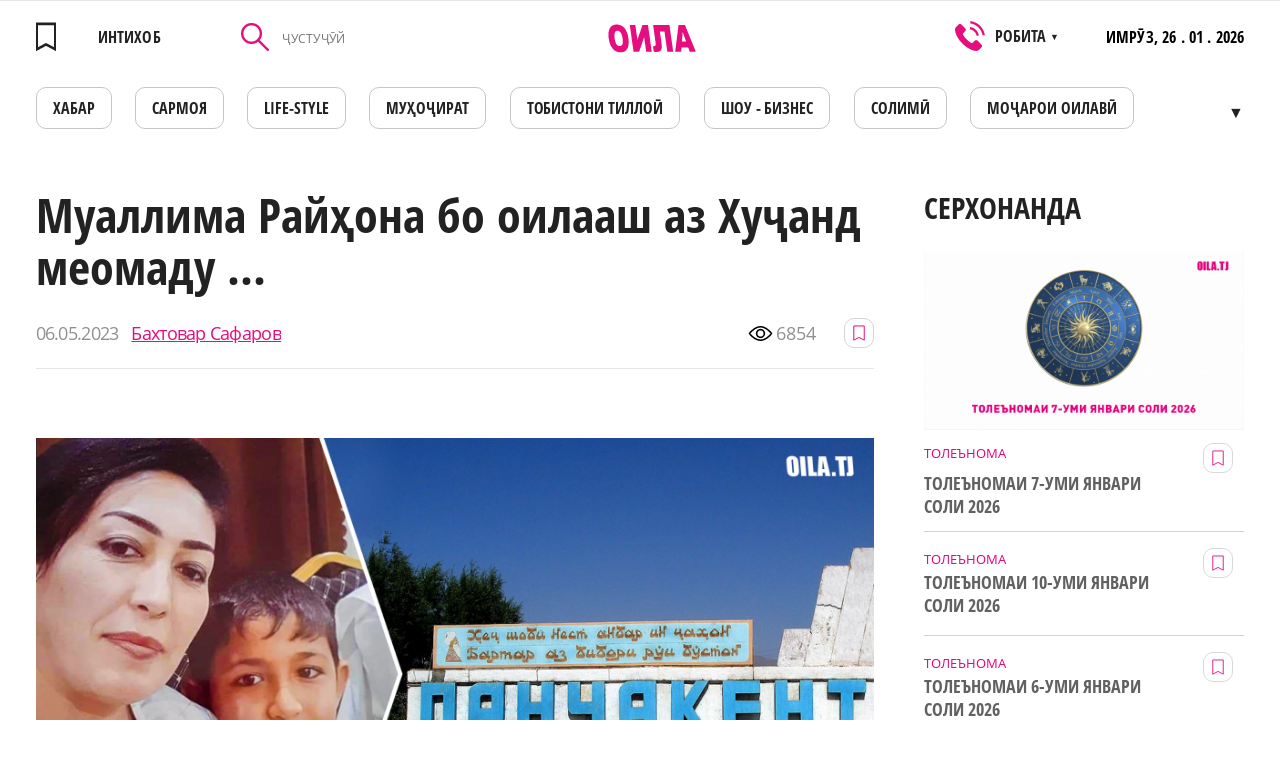

--- FILE ---
content_type: text/html; charset=UTF-8
request_url: https://oila.tj/news/muallima-rayona-bo-oilaash-az-khuand-meomadu
body_size: 12580
content:
<!doctype html>
<html lang="tg" class="browserizr-is-not-mobile browserizr-is-desktop">
<head>
    <meta charset="UTF-8">
<meta http-equiv="X-UA-Compatible" content="ie=edge">
<meta http-equiv="content-type" content="text/html; charset=UTF-8">
<title>Муаллима Райҳона бо оилааш аз Хуҷанд меомаду ...</title>
<meta name="description" content="Нимашаби 26-уми апрели соли равон омӯзгори шаҳри Панҷакент ҳамроҳи шавҳару фарзандаш ба садама дучор шуд.">
<meta name="keywords" content="Муаллима Райҳона бо оилааш аз Хуҷанд меомаду ...">
<meta name="csrf-token" content="JrSHUflaoMTHz6xbMSldXYbnhUg1cRtH7UZn1FFz">
<meta name="format-detection" content="telephone=no">
<meta name="format-detection" content="address=no">
<meta name="viewport" content="width=device-width, minimum-scale=1, initial-scale=1, viewport-fit=cover">
<link rel="apple-touch-icon" sizes="180x180" href="/static/favicons/apple-touch-icon.png?v=1557558464">
<link rel="icon" type="image/png" sizes="32x32" href="/static/favicons/favicon-32x32.png?v=1557558464">
<link rel="icon" type="image/png" sizes="16x16" href="/static/favicons/favicon-16x16.png?v=1557558464">
<link rel="mask-icon" href="/static/favicons/safari-pinned-tab.svg?v=1557558464" color="#60bc4f">
<link rel="manifest" href="/static/favicons/site.webmanifest?v=1572421380">
<meta name="apple-mobile-web-app-title" content="Oila">
<meta name="application-name" content="Oila">
<meta name="msapplication-TileColor" content="#da532c">
<meta name="theme-color" content="#ffffff">
<link rel="preload" href="/static/fonts/fonts.css?v=1574156521" as="style" onload="this.onload=null;this.rel='stylesheet'">
<noscript><link rel="stylesheet" href="/static/fonts/fonts.css?v=1574156521"></noscript>
<script>!function(n){"use strict";n.loadCSS||(n.loadCSS=function(){});var o=loadCSS.relpreload={};if(o.support=function(){var e;try{e=n.document.createElement("link").relList.supports("preload")}catch(t){e=!1}return function(){return e}}(),o.bindMediaToggle=function(t){var e=t.media||"all";function a(){t.media=e}t.addEventListener?t.addEventListener("load",a):t.attachEvent&&t.attachEvent("onload",a),setTimeout(function(){t.rel="stylesheet",t.media="only x"}),setTimeout(a,3e3)},o.poly=function(){if(!o.support())for(var t=n.document.getElementsByTagName("link"),e=0;e<t.length;e++){var a=t[e];"preload"!==a.rel||"style"!==a.getAttribute("as")||a.getAttribute("data-loadcss")||(a.setAttribute("data-loadcss",!0),o.bindMediaToggle(a))}},!o.support()){o.poly();var t=n.setInterval(o.poly,500);n.addEventListener?n.addEventListener("load",function(){o.poly(),n.clearInterval(t)}):n.attachEvent&&n.attachEvent("onload",function(){o.poly(),n.clearInterval(t)})}"undefined"!=typeof exports?exports.loadCSS=loadCSS:n.loadCSS=loadCSS}("undefined"!=typeof global?global:this);</script>

<link rel="stylesheet" href="/assets/css/bundle-vendor.css?v=1604400470">
<link rel="stylesheet" href="/assets/css/bundle-common.css?v=1604400470">
<link rel="stylesheet" href="/assets/css/bundle-site.css?v=1604400470">
<meta property="og:title" content='Муаллима Райҳона бо оилааш аз Хуҷанд меомаду ...'>
<meta property="og:type" content="website">
<meta property="og:url" content="https://oila.tj/news/muallima-rayona-bo-oilaash-az-khuand-meomadu"><!-- url текущей страницы -->
<meta property="og:description" content='Нимашаби 26-уми апрели соли равон омӯзгори шаҳри Панҷакент ҳамроҳи шавҳару фарзандаш ба садама дучор шуд.'>
<meta property="og:site_name" content="oila.tj"><!-- домен сайта -->
        <meta property="og:image" content="https://oila.tj/storage/news/big/QElJcGgbOkK2XBlO2VGpIpwVcNfpai7Vp3vBFsYC.png" />
    <meta property="og:image:width" content="920" />
    <meta property="og:image:height" content="518" />
    <meta property="og:img" content="https://oila.tj/storage/news/big/QElJcGgbOkK2XBlO2VGpIpwVcNfpai7Vp3vBFsYC.png" />
    <link rel="shortcut icon" href="https://oila.tj/storage/news/big/QElJcGgbOkK2XBlO2VGpIpwVcNfpai7Vp3vBFsYC.png"/>
    <link rel="image_src" href="https://oila.tj/storage/news/big/QElJcGgbOkK2XBlO2VGpIpwVcNfpai7Vp3vBFsYC.png" />
    <meta itemprop="image" content="https://oila.tj/storage/news/big/QElJcGgbOkK2XBlO2VGpIpwVcNfpai7Vp3vBFsYC.png"/>
    <meta name="twitter:image" content="https://oila.tj/storage/news/big/QElJcGgbOkK2XBlO2VGpIpwVcNfpai7Vp3vBFsYC.png"/>
<meta name="twitter:card" content="summary_large_image">
<meta name="twitter:site" content="oila.tj">
<meta name="twitter:creator" content="@OILA">
<meta name="twitter:title" content='Муаллима Райҳона бо оилааш аз Хуҷанд меомаду ...'>
<meta name="twitter:description" content='Нимашаби 26-уми апрели соли равон омӯзгори шаҳри Панҷакент ҳамроҳи шавҳару фарзандаш ба садама дучор шуд.'>
    <!-- Global site tag (gtag.js) - Google Analytics -->
<script async src="https://www.googletagmanager.com/gtag/js?id=UA-140256535-1"></script>
<script>
  window.dataLayer = window.dataLayer || [];
  function gtag(){dataLayer.push(arguments);}
  gtag('js', new Date());

  gtag('config', 'UA-140256535-1');
</script>
                <!-- Facebook Pixel Code -->
<script>
  !function(f,b,e,v,n,t,s)
  {if(f.fbq)return;n=f.fbq=function(){n.callMethod?
  n.callMethod.apply(n,arguments):n.queue.push(arguments)};
  if(!f._fbq)f._fbq=n;n.push=n;n.loaded=!0;n.version='2.0';
  n.queue=[];t=b.createElement(e);t.async=!0;
  t.src=v;s=b.getElementsByTagName(e)[0];
  s.parentNode.insertBefore(t,s)}(window, document,'script',
  'https://connect.facebook.net/en_US/fbevents.js');
  fbq('init', '2077732579190364');
  fbq('track', 'PageView');
</script>
<noscript><img height="1" width="1" style="display:none"
  src="https://www.facebook.com/tr?id=2077732579190364&ev=PageView&noscript=1"
/></noscript>
<!-- End Facebook Pixel Code -->
                <meta name="yandex-verification" content="d8a6b7b18fdb975d" />
                <meta name="google-site-verification" content="bEHX3Y3pb8wfVBnlCAH8jZh4ivwFlKmLDSkBQUTt-Hs" />
    
        <script charset="UTF-8" src="//cdn.sendpulse.com/js/push/edfda664864ff7c28fb5385101e2b881_1.js" async></script>
</head>
<body>
<div class="popup popup-operamini js-operamini">
    <table align="center">
        <tbody>
            <tr>
                <td colspan="4" align="right">
                    <img style="width: 25px;" class="js-operamini-back" src="/static/images/icons/back.png" alt="back.png">
                </td>
            </tr>
            <tr>
                <td colspan="4" style="padding-top: 20px;">
                    Использование данного сайта в браузерах:
                </td>
            </tr>
            <tr>
                <td style="padding-top: 20px;">
                        <img style="width: 35px;"  src="/static/images/icons/chrome.png" alt="chrome.png">
                </td>

                <td style="padding-top: 20px;">
                      <img style="width: 35px;" src="/static/images/icons/firefox.png" alt="firefox.png">
                </td>
                <td style="padding-top: 20px;">
                       <img style="width: 35px;" src="/static/images/icons/edge.png" alt="edge.png">
                </td>
                <td style="padding-top: 20px;">
                        <img style="width: 35px;" src="/static/images/icons/safari.png" alt="safari.png">
                </td>
            </tr>
            <tr>
                <td>
                    Chrome
                </td>
                <td>
                    Firefox
                </td>
                <td>
                    Edge
                </td>
                <td>
                    Safari
                </td>
            </tr>
            <tr>
                <td colspan="4" style="padding-top: 20px;" class="js-operamini-copy">
                    <input type="text" value="https://oila.tj/" class="js-operamini-input">
                </td>
            </tr>
        </tbody>
    </table>
</div>
<!-- Yandex.Metrika counter -->
<script type="text/javascript" >
   (function(m,e,t,r,i,k,a){m[i]=m[i]||function(){(m[i].a=m[i].a||[]).push(arguments)};
   m[i].l=1*new Date();k=e.createElement(t),a=e.getElementsByTagName(t)[0],k.async=1,k.src=r,a.parentNode.insertBefore(k,a)})
   (window, document, "script", "https://mc.yandex.ru/metrika/tag.js", "ym");

   ym(53826361, "init", {
        clickmap:true,
        trackLinks:true,
        accurateTrackBounce:true,
        webvisor:true
   });
</script>
<noscript><div><img src="https://mc.yandex.ru/watch/53826361" style="position:absolute; left:-9999px;" alt="" /></div></noscript>
<!-- /Yandex.Metrika counter -->
                <script>
  fbq('track', 'ViewContent');
</script>
    
    
        
            
        
    
    <div id="layout" class="layout layout--site">
        <div class="layout__body">
            <div class="mobile-menu-wrap" data-menu-wrap>
                <div class="mobile-menu-wrap__bg" data-close-menu></div>
                <div class="mobile-menu">
                    <div class="mobile-menu__head">
                        <a href="https://oila.tj/wishlist"  class="mobile-menu__favorites link--hover-def " data-favorites-header="0">
                            <svg class="svg-icon"><use xlink:href="/assets/svg/spritemap.svg?v=1604400470#favorites"></use></svg>
                        </a>
                        <div class="mobile-menu__search-icon" data-search-open>
                            <svg class="svg-icon"><use xlink:href="/assets/svg/spritemap.svg?v=1604400470#search-icon"></use></svg>
                        </div>
                        <div role="button" tabindex="0" class="hamburger-custom hamburger-custom--mmenu" data-close-menu>
                            <i></i>
                        </div>
                        <div class="mobile-menu__search" data-search-mobile>
                            <form method="GET" action="https://oila.tj/news/search" accept-charset="UTF-8" class="js-init mm-search__form">
                            <div class="control control--input _mr-xs">
                                <div class="control__inner">
                                    <input class="control__field" type="text" name="query" id="mmenu-search" value="" placeholder="ҶУСТУҶӮЙ" required>
                                </div>
                            </div>
                            </form>
                            <div class="mobile-menu__search-close" data-search-close></div>
                        </div>
                    </div>
                    <div class="mobile-menu__body js-init" data-accordion body-scroll-lock-ignore>
                        <div class="mobile-menu__item ">
            <a class="mobile-menu__item-link "
              href=https://oila.tj/category/khavodis
             >

                        ХАБАР
        </a>
                    </div>
    <div class="mobile-menu__item ">
            <!--noindex-->
                <a class="mobile-menu__item-link "
              href=https://oila.tj/mojaroi-oilavi
              rel="nofollow">

                        Моҷарои оилавӣ
        </a>
                <!--/noindex-->
                    </div>
    <div class="mobile-menu__item ">
            <a class="mobile-menu__item-link "
              href=https://oila.tj/category/kisakhoi-oila
             >

                        ҚИССАҲОИ ОИЛА
        </a>
                    </div>
    <div class="mobile-menu__item ">
            <!--noindex-->
                <a class="mobile-menu__item-link "
              href=https://eduzone.oila.tj
              rel="nofollow">

                        Eduzone
        </a>
                <!--/noindex-->
                    </div>
    <div class="mobile-menu__item ">
            <!--noindex-->
                <a class="mobile-menu__item-link "
              href=https://oila.tj/category/muoirati-bekhatar
              rel="nofollow">

                        Муҳоҷирати бехатар
        </a>
                <!--/noindex-->
                    </div>
    <div class="mobile-menu__item ">
            <a class="mobile-menu__item-link "
              href=https://oila.tj/category/tobiston
             >

                        Тобистони тиллоӣ
        </a>
                    </div>
    <div class="mobile-menu__item ">
            <!--noindex-->
                <a class="mobile-menu__item-link "
              href=https://oila.tj/category/solimi-va-zebogi
              rel="nofollow">

                        Солимӣ
        </a>
                <!--/noindex-->
                    </div>
    <div class="mobile-menu__item ">
            <a class="mobile-menu__item-link "
              href=https://oila.tj/category/shou-biznes
             >

                        ШОУ - БИЗНЕС
        </a>
                    </div>
    <div class="mobile-menu__item ">
            <!--noindex-->
                <a class="mobile-menu__item-link "
              href=https://oila.tj/category/zeboi
              rel="nofollow">

                        Зебои
        </a>
                <!--/noindex-->
                    </div>
    <div class="mobile-menu__item ">
            <a class="mobile-menu__item-link "
              href=https://oila.tj/category/tolenoma
             >

                        ТОЛЕЪНОМА
        </a>
                    </div>
    <div class="mobile-menu__item ">
            <a class="mobile-menu__item-link "
              href=https://oila.tj/category/oila
             >

                        ОИЛА
        </a>
                    </div>
    <div class="mobile-menu__item ">
            <a class="mobile-menu__item-link "
              href=https://oila.tj/category/mukhojir
             >

                        МУҲОҶИР
        </a>
                    </div>
    <div class="mobile-menu__item ">
            <a class="mobile-menu__item-link "
              href=https://oila.tj/category/tv-oila
             >

                        TВ - ОИЛА
        </a>
                    </div>
    <div class="mobile-menu__item ">
            <a class="mobile-menu__item-link "
              href=https://oila.tj/category/kadbonu
             >

                        КАДБОНУ
        </a>
                    </div>
    <div class="mobile-menu__item ">
            <!--noindex-->
                <a class="mobile-menu__item-link "
              href=https://oila.tj/category/ozmuni-ishqi-man
              rel="nofollow">

                        Достони ишки ман
        </a>
                <!--/noindex-->
                    </div>
    <div class="mobile-menu__item ">
            <!--noindex-->
                <a class="mobile-menu__item-link "
              href=https://oila.tj/category/oila-va-sarmoya
              rel="nofollow">

                        Оила ва Сармоя
        </a>
                <!--/noindex-->
                    </div>
    <div class="mobile-menu__item ">
            <!--noindex-->
                <a class="mobile-menu__item-link "
              href=https://oila.tj/category/nomnoma
              rel="nofollow">

                        НОМНОМА
        </a>
                <!--/noindex-->
                    </div>
    <div class="mobile-menu__item ">
            <a class="mobile-menu__item-link "
              href=https://oila.tj/category/khobnoma
             >

                        Хобнома
        </a>
                    </div>
    <div class="mobile-menu__item ">
            <a class="mobile-menu__item-link "
              href=https://oila.tj/category/loiha
             >

                        ЛОИҲА
        </a>
                    </div>

                    </div>
                </div>
            </div>

                            
                        
            <div class="section section--desk-header">
    <div class="container container--catalog">
        <div class="header-desk">
            <div class="header-desk__fav">
                <a  href="https://oila.tj/wishlist"  style="pointer-events: none"  class="header__favorites link--hover-def" >
                    <div class="header__favorites " data-favorites-header="">
                    <svg class="svg-icon"><use xlink:href="/assets/svg/spritemap.svg?v=1604400470#favorites"></use></svg>
                    </div>
                    <span>ИНТИХОБ</span>
                </a>
            </div>

            <form method="GET" action="https://oila.tj/news/search" accept-charset="UTF-8" class="header-desk__search">
                <div class="control control--input">
                    <div class="control__inner">
                        <button class="header-desk__search-button" type="submit">
                            <svg class="svg-icon"><use xlink:href="/assets/svg/spritemap.svg?v=1604400470#search-icon"></use></svg>
                        </button>
                        <input value="" class="control__field" placeholder="ҶУСТУҶӮЙ" type="text" name="query"
                               id="search-header-desk" required>
                    </div>
                </div>
            </form>

            <a href="https://oila.tj" class="header-desk__logo">
                <svg class="svg-icon"><use xlink:href="/assets/svg/spritemap.svg?v=1604400470#logo"></use></svg>
            </a>
            <div class="header-desk__phones filters__sort">
                <svg class="svg-icon"><use xlink:href="/assets/svg/spritemap.svg?v=1604400470#phone-icon"></use></svg>
                <div>РОБИТА <span>▼</span></div>
                <div class="filters__sort-sub">
                                            <a href="tel:" class="filters__sort-link link--hover-def">
                            
                        </a>
                                            <a href="tel:446013595" class="filters__sort-link link--hover-def">
                            446013595
                        </a>
                                            <a href="tel:" class="filters__sort-link link--hover-def">
                            
                        </a>
                                        <div class="filters__sort-link header-desk__phones-time">РЕҶАИ КОР: 8 - 17 ШАНБЕ ВА ЯКШАНБЕ ИСТИРОҲАТ</div>
                </div>
            </div>
            <div class="header-desk__info">
                <span>ИМРӮЗ,</span>
                26 . 01 . 2026
            </div>
        </div>
        <nav>
            <ul class="menu-desk js-init" data-desk-menu>
                                    <li>
                                                <a href="https://oila.tj/category/khavodis"  class="menu-desk__link link--hover-def ">
                            ХАБАР
                        </a>
                                            </li>
                                    <li>
                                                    <noindex>
                                                <a href="https://oila.tj/category/oila-va-sarmoya"  rel="nofollow" class="menu-desk__link link--hover-def ">
                            САРМОЯ
                        </a>
                                                    </noindex>
                                            </li>
                                    <li>
                                                <a href="https://oila.tj/category/life-style"  class="menu-desk__link link--hover-def ">
                            LIFE-STYLE
                        </a>
                                            </li>
                                    <li>
                                                <a href="https://oila.tj/category/mukhojir"  class="menu-desk__link link--hover-def ">
                            МУҲОҶИРАТ
                        </a>
                                            </li>
                                    <li>
                                                <a href="https://oila.tj/category/tobiston"  class="menu-desk__link link--hover-def ">
                            Тобистони тиллоӣ
                        </a>
                                            </li>
                                    <li>
                                                <a href="https://oila.tj/category/shou-biznes"  class="menu-desk__link link--hover-def ">
                            ШОУ - БИЗНЕС
                        </a>
                                            </li>
                                    <li>
                                                <a href="https://oila.tj/category/solimi-va-zebogi"  class="menu-desk__link link--hover-def ">
                            СОЛИМӢ
                        </a>
                                            </li>
                                    <li>
                                                    <noindex>
                                                <a href="https://oila.tj/mojaroi-oilavi"  rel="nofollow" class="menu-desk__link link--hover-def ">
                            Моҷарои оилавӣ
                        </a>
                                                    </noindex>
                                            </li>
                                    <li>
                                                <a href="https://oila.tj/category/kadbonu"  class="menu-desk__link link--hover-def ">
                            ДАСТАРХОН
                        </a>
                                            </li>
                                    <li>
                                                    <noindex>
                                                <a href="https://oila.tj/category/afisha1"  rel="nofollow" class="menu-desk__link link--hover-def ">
                            АФИША
                        </a>
                                                    </noindex>
                                            </li>
                                    <li>
                                                <a href="https://oila.tj/category/kisakhoi-oila"  class="menu-desk__link link--hover-def ">
                            ҚИССАҲОИ ОИЛА
                        </a>
                                            </li>
                                    <li>
                                                    <noindex>
                                                <a href="https://oila.tj/category/khobnoma"  rel="nofollow" class="menu-desk__link link--hover-def ">
                            ХОБНОМА
                        </a>
                                                    </noindex>
                                            </li>
                                    <li>
                                                <a href="https://oila.tj/category/tolenoma"  class="menu-desk__link link--hover-def ">
                            ТОЛЕЪНОМА
                        </a>
                                            </li>
                                    <li>
                                                <a href="https://oila.tj/category/nomnoma"  class="menu-desk__link link--hover-def ">
                            НОМНОМА
                        </a>
                                            </li>
                                    <li>
                                                <a href="https://oila.tj/category/zanu-mard"  class="menu-desk__link link--hover-def ">
                            МАСЛИҲАТИ МУФИД
                        </a>
                                            </li>
                                    <li>
                                                <a href="https://oila.tj/category/tv-oila"  class="menu-desk__link link--hover-def ">
                            ТВ - ОИЛА
                        </a>
                                            </li>
                                    <li>
                                                    <noindex>
                                                <a href="https://eduzone.oila.tj"  rel="nofollow" class="menu-desk__link link--hover-def ">
                            Eduzone
                        </a>
                                                    </noindex>
                                            </li>
                                    <li>
                                                <a href="https://oila.tj/category/loiha"  class="menu-desk__link link--hover-def ">
                            ЛОИҲА
                        </a>
                                            </li>
                            </ul>
        </nav>
    </div>
</div>

<div class="section section--header mh-head Sticky js-init" data-mheader>
    <div class="container container--mheader">
        <div class="header ">
                        <a href="https://oila.tj/wishlist"  class="header__favorites link--hover-def " data-favorites-header="0">
                <svg class="svg-icon"><use xlink:href="/assets/svg/spritemap.svg?v=1604400470#favorites"></use></svg>
            </a>
            <a href="https://oila.tj" class="header__logo">
                <svg class="svg-icon"><use xlink:href="/assets/svg/spritemap.svg?v=1604400470#logo"></use></svg>
            </a>
            <div role="button" tabindex="0" class="hamburger-custom" data-hamburger>
                <i></i>
            </div>
        </div>
    </div>
</div>
                <div class="section">
        <div class="container container--page-news">
            <div class="page-article">
                <div class="page-article__left">
                    <div class="menu-mobile-wrapper">
                        <nav class="menu-mobile-wrap">
    <ul class="menu-desk menu-desk--mobile">
                    <li>
                                        <a href="https://oila.tj/category/khavodis"  class="menu-desk__link link--hover-def ">
                            ХАБАР
                        </a>
                                    </li>
                    <li>
                                    <noindex>
                                                <a href="https://oila.tj/category/oila-va-sarmoya"  rel="nofollow" class="menu-desk__link link--hover-def ">
                            САРМОЯ
                        </a>
                                            </noindex>
                            </li>
                    <li>
                                        <a href="https://oila.tj/category/life-style"  class="menu-desk__link link--hover-def ">
                            LIFE-STYLE
                        </a>
                                    </li>
                    <li>
                                        <a href="https://oila.tj/category/mukhojir"  class="menu-desk__link link--hover-def ">
                            МУҲОҶИРАТ
                        </a>
                                    </li>
                    <li>
                                        <a href="https://oila.tj/category/tobiston"  class="menu-desk__link link--hover-def ">
                            Тобистони тиллоӣ
                        </a>
                                    </li>
                    <li>
                                        <a href="https://oila.tj/category/shou-biznes"  class="menu-desk__link link--hover-def ">
                            ШОУ - БИЗНЕС
                        </a>
                                    </li>
                    <li>
                                        <a href="https://oila.tj/category/solimi-va-zebogi"  class="menu-desk__link link--hover-def ">
                            СОЛИМӢ
                        </a>
                                    </li>
                    <li>
                                    <noindex>
                                                <a href="https://oila.tj/mojaroi-oilavi"  rel="nofollow" class="menu-desk__link link--hover-def ">
                            Моҷарои оилавӣ
                        </a>
                                            </noindex>
                            </li>
                    <li>
                                        <a href="https://oila.tj/category/kadbonu"  class="menu-desk__link link--hover-def ">
                            ДАСТАРХОН
                        </a>
                                    </li>
                    <li>
                                    <noindex>
                                                <a href="https://oila.tj/category/afisha1"  rel="nofollow" class="menu-desk__link link--hover-def ">
                            АФИША
                        </a>
                                            </noindex>
                            </li>
                    <li>
                                        <a href="https://oila.tj/category/kisakhoi-oila"  class="menu-desk__link link--hover-def ">
                            ҚИССАҲОИ ОИЛА
                        </a>
                                    </li>
                    <li>
                                    <noindex>
                                                <a href="https://oila.tj/category/khobnoma"  rel="nofollow" class="menu-desk__link link--hover-def ">
                            ХОБНОМА
                        </a>
                                            </noindex>
                            </li>
                    <li>
                                        <a href="https://oila.tj/category/tolenoma"  class="menu-desk__link link--hover-def ">
                            ТОЛЕЪНОМА
                        </a>
                                    </li>
                    <li>
                                        <a href="https://oila.tj/category/nomnoma"  class="menu-desk__link link--hover-def ">
                            НОМНОМА
                        </a>
                                    </li>
                    <li>
                                        <a href="https://oila.tj/category/zanu-mard"  class="menu-desk__link link--hover-def ">
                            МАСЛИҲАТИ МУФИД
                        </a>
                                    </li>
                    <li>
                                        <a href="https://oila.tj/category/tv-oila"  class="menu-desk__link link--hover-def ">
                            ТВ - ОИЛА
                        </a>
                                    </li>
                    <li>
                                    <noindex>
                                                <a href="https://eduzone.oila.tj"  rel="nofollow" class="menu-desk__link link--hover-def ">
                            Eduzone
                        </a>
                                            </noindex>
                            </li>
                    <li>
                                        <a href="https://oila.tj/category/loiha"  class="menu-desk__link link--hover-def ">
                            ЛОИҲА
                        </a>
                                    </li>
            </ul>
</nav>

                    </div>
                    <div class="title title--size-subscribe title--article">Муаллима Райҳона бо оилааш аз Хуҷанд меомаду ...</div>
                    <div class="page-article__head" data-id="11998">
                        <div class="date-widget">
                            <div class="date-widget__time">
                                06.05.2023
                            </div>
                            <a  href="https://oila.tj/news/user/17"  class="date-widget__author">
                                Бахтовар Сафаров
                            </a>
                        </div>
                        <div class="page-article__stat">
                            <div class="page-article__view">
                                <svg class="svg-icon"><use xlink:href="/assets/svg/spritemap.svg?v=1604400470#eye"></use></svg>
                                <span>6854</span>
                            </div>
                            <button class="button-favorite  js-init" data-send-action="favorites">
                                <svg class="svg-icon"><use xlink:href="/assets/svg/spritemap.svg?v=1604400470#favorites"></use></svg>
                            </button>
                                                    </div>
                    </div>

                                            <picture>
                                                            <source media="(min-width: 1024px)" srcset="https://oila.tj/storage/news/big/QElJcGgbOkK2XBlO2VGpIpwVcNfpai7Vp3vBFsYC.png">
                                                                                        <img class="page-article__img" alt="" title=""  src="https://oila.tj/storage/news/medium/QElJcGgbOkK2XBlO2VGpIpwVcNfpai7Vp3vBFsYC.png">
                                                    </picture>
                                                            <article class="wysiwyg page-article__wysiwyg">
                                                <p><strong>Нимашаби 26-уми апрели соли равон ом</strong><strong>ӯзгори ша</strong><strong>ҳри Пан</strong><strong>ҷакент ҳамроҳи шавҳару фарзандаш ба садама дучор шуд.</strong></p>  <p>Ҳангоми аз шаҳри Хуҷанд баргаштани Райҳона Ҷӯраева, соли таваллудаш 1986, бо ҳамсараш Фирдавс Маликов, соли таваллудаш 1980 ва писараш Юсуфҷон, соли таваллудаш 2014, дар деҳаи Дашти Қозии ҷамоати Ёрии шаҳри Панҷакент мошинашон ба Экскватори тамғаи &laquo;CHANGLIN NAR 955L&raquo;, ки таҳти идораи Тоштемиров Худойназар Узбекбоевич, соли таваллудаш 1979, сокини ҳамин шаҳр буд, бархӯрд.</p>  <p>Юсуфҷон Маликов, ки хонандаи синфи 2-и муассисаи таҳсилоти миёнаи умумии №72 буд, дар ҷойи ҳодиса ба ҳалокат расид. Модараш Райҳона Ҷӯраева, омӯзгори соҳибмартаба ва мудири бахши илмии муассисаи №72 баъд аз як ҳафтаи бистарӣ дар беморхона ба ҳалокат расид. Вазъи саломатии шахси сеюм вазнин арзёбӣ мегардад.</p>
                                            </article>
                    <div class="similar-block ">
    <div class="title title--size-h1">Похожие новости</div>
    
    <div class="similar-block__items">
                                <div class="article" data-id="8037">
            <div class="article__content">
            <div class="article__content-img">
                                    <a href="https://oila.tj/news/sababi-margi-damirbek-olimovro-vkd-shar-" class="article__img">
                                                    <img alt="" title="" class="js-lozad"  src="/static/images/placeholders/no-news.jpg" data-zzload-source-img="https://oila.tj/storage/news/medium/JGP0wIcwOWQNKTE8QiILMnOqaKEqTcMYgIuVbK0T.jpeg">
                                            </a>
                                            <div class="article__buttons">
                            <button class="button-favorite  js-init" data-send-action="favorites">
                                <svg class="svg-icon"><use xlink:href="/assets/svg/spritemap.svg?v=1604400470#favorites"></use></svg>
                            </button>
                        </div>
                                                </div>
            <div class="article__content-hover">
                                    <a href="https://oila.tj/category/bahsi-ruz" class="label label--button " style="color:#c80068;border-color:#c80068">
       <span>ХАБАРИ РӮЗ</span>
    </a>


                                <a href="https://oila.tj/news/sababi-margi-damirbek-olimovro-vkd-shar-" class="article__title">Сабаби марги Дамирбек Олимовро ВКД шарҳ дод</a>
                                            </div>
        </div>
            
</div>
                                <div class="article" data-id="7932">
            <div class="article__content">
            <div class="article__content-img">
                                    <a href="https://oila.tj/news/domod-dar-shabi-ty-sari-arsro-az-tanash-udo-kardu-gurekht" class="article__img">
                                                    <img alt="" title="" class="js-lozad"  src="/static/images/placeholders/no-news.jpg" data-zzload-source-img="https://oila.tj/storage/news/medium/NdQhymmwim731BNZRjwmHKfSzlSjcKUKaYusjYyq.jpeg">
                                            </a>
                                            <div class="article__buttons">
                            <button class="button-favorite  js-init" data-send-action="favorites">
                                <svg class="svg-icon"><use xlink:href="/assets/svg/spritemap.svg?v=1604400470#favorites"></use></svg>
                            </button>
                        </div>
                                                </div>
            <div class="article__content-hover">
                                    <a href="https://oila.tj/category/bahsi-ruz" class="label label--button " style="color:#c80068;border-color:#c80068">
       <span>ХАБАРИ РӮЗ</span>
    </a>


                                <a href="https://oila.tj/news/domod-dar-shabi-ty-sari-arsro-az-tanash-udo-kardu-gurekht" class="article__title">Домод дар шаби тӯй сари арӯсро  аз танаш ҷудо карду гурехт</a>
                                            </div>
        </div>
            
</div>
                                <div class="article" data-id="7661">
            <div class="article__content">
            <div class="article__content-img">
                                    <a href="https://oila.tj/news/dar-sinni-17-solag-allakay-soibi-7-farzand" class="article__img">
                                                    <img alt="" title="" class="js-lozad"  src="/static/images/placeholders/no-news.jpg" data-zzload-source-img="https://oila.tj/storage/news/medium/jcHKrkI4JOyaXwRVhKTNGfwUTjn98iwSOkEREa8r.png">
                                            </a>
                                            <div class="article__buttons">
                            <button class="button-favorite  js-init" data-send-action="favorites">
                                <svg class="svg-icon"><use xlink:href="/assets/svg/spritemap.svg?v=1604400470#favorites"></use></svg>
                            </button>
                        </div>
                                                </div>
            <div class="article__content-hover">
                                    <a href="https://oila.tj/category/bahsi-ruz" class="label label--button " style="color:#c80068;border-color:#c80068">
       <span>ХАБАРИ РӮЗ</span>
    </a>


                                <a href="https://oila.tj/news/dar-sinni-17-solag-allakay-soibi-7-farzand" class="article__title">Дар синни 17 солагӣ аллакай соҳиби 7 фарзанд</a>
                                            </div>
        </div>
            
</div>
                                <div class="article" data-id="13303">
            <div class="article__content">
            <div class="article__content-img">
                                    <a href="https://oila.tj/news/nazarzoda-yak-zakhmii-digari-sadamai-klob-darguzasht" class="article__img article__img--video js-init">
                        <img src="/static/images/placeholders/no-video.jpg"
                             data-zzload-source-img="https://oila.tj/storage/news/medium/W2AbJGW7bYiYr94wuzFgfIUb8V3JxIxUcve2gFU3.jpeg"
                             alt="Назарзода: Як захмии дигари садамаи Кӯлоб даргузашт" class="js-lozad">
                    </a>
                                            <div class="article__buttons">
                            <button class="button-favorite  js-init" data-send-action="favorites">
                                <svg class="svg-icon"><use xlink:href="/assets/svg/spritemap.svg?v=1604400470#favorites"></use></svg>
                            </button>
                                                            <a href="https://oila.tj/news/nazarzoda-yak-zakhmii-digari-sadamai-klob-darguzasht" class="article__play">
                                    <svg class="svg-icon"><use xlink:href="/assets/svg/spritemap.svg?v=1604400470#play"></use></svg>
                                </a>
                                                    </div>
                                                </div>
            <div class="article__content-hover">
                                    <a href="https://oila.tj/category/bahsi-ruz" class="label label--button " style="color:#c80068;border-color:#c80068">
       <span>ХАБАРИ РӮЗ</span>
    </a>


                                <a href="https://oila.tj/news/nazarzoda-yak-zakhmii-digari-sadamai-klob-darguzasht" class="article__title">Назарзода: Як захмии дигари садамаи Кӯлоб даргузашт</a>
                                            </div>
        </div>
            
</div>
            </div>
</div>

                                            <div class="article-add-this">
                            <div class="article-add-this__title">Поделиться новостью</div>
                            <div class="article-add-this__share">
                                <div class="addthis_inline_share_toolbox addthis_inline_share_toolbox"></div>
                            </div>
                        </div>
                                        <div class="page-article__reviews-mobile">
                        <div class="section">
    <div class="container container--catalog container--pn-reviews">
        <div class="reviews">
            <div class="reviews__left">
                <div class="reviews__left-top" data-open-reviews>
                    <div class="title title--size-h2">Шарҳ</div>
                    <span class="reviews__count">(0)</span>
                    <div class="reviews__icon">
                        <svg class="svg-icon"><use xlink:href="/assets/svg/spritemap.svg?v=1604400470#reviews-sq"></use></svg>
                    </div>
                </div>
                <div class="reviews__container" data-review-container>
                                            <span>ҲАНУЗ ШАРҲ НЕСТ</span>
                                    </div>
                
            </div>
            <div class="reviews__right">
                <div class="reviews__add">
                <form method="POST" action="https://oila.tj/comment/create" accept-charset="UTF-8" id="add-review-form" class="js-init ajax-form form-is-pending js-add-review-form"><input name="_token" type="hidden" value="JrSHUflaoMTHz6xbMSldXYbnhUg1cRtH7UZn1FFz">
                    <div class="reviews__add-name js-review-name" style="display: none">
                        <span></span>
                        <div class="reviews__add-cross js-add-cross">
                            <svg class="svg-icon"><use xlink:href="/assets/svg/spritemap.svg?v=1604400470#cross"></use></svg>
                        </div>
                    </div>
                    <div class="control control--input">
                        <div class="control__inner">
                            <div class="control__text">
                                НОМАТОНРО НАВИСЕД
                            </div>
                            <input class="control__field" type="text" name="name" id="review-name" required>
                        </div>
                    </div>
                    <div class="control control--textarea">
                        <div class="control__inner">
                            <div class="control__text">
                                ШАРҲАТОНРО ГУЗОРЕД
                            </div>
                            <textarea class="control__field" name="message" id="review-message" required></textarea>
                        </div>
                    </div>
                    <input type="hidden" name="id" class="js-review-id">
                    <input type="hidden" name="answer" class="js-review-name">
                    <input type="hidden" name="article-id" value="11998">
                    <button class="button button--bigger" type="submit">
                        <span class="button__body">
                            <span class="button__text">ФИРИСТЕД</span>
                        </span>
                    </button>
                </form>
                </div>
            </div>
        </div>
    </div>
</div>
                    </div>
                </div>
                <div class="page-article__right">
                    <div class="page-article__right-body">
                        <div class="index-top__right-articles container-articles--4">
            
        <div class="title title--size-h1 title--uppercase">Серхонанда</div>
            <div class="article" data-id="22972">
            <div class="article__content">
            <div class="article__content-img">
                                    <a href="https://oila.tj/news/tolenomai-7-umi-yanvari-soli-2026" class="article__img">
                                                    <img alt="" title="" class="js-lozad"  src="/static/images/placeholders/no-news.jpg" data-zzload-source-img="https://oila.tj/storage/news/medium/4SfbauR867ia9dqyNDBczeg0Fo10DfhVpoGimJjk.jpeg">
                                            </a>
                                            <div class="article__buttons">
                            <button class="button-favorite  js-init" data-send-action="favorites">
                                <svg class="svg-icon"><use xlink:href="/assets/svg/spritemap.svg?v=1604400470#favorites"></use></svg>
                            </button>
                        </div>
                                                </div>
            <div class="article__content-hover">
                                    <a href="https://oila.tj/category/tolenoma" class="label label--button " style="color:#c80068;border-color:#c80068">
       <span>ТОЛЕЪНОМА</span>
    </a>


                                <a href="https://oila.tj/news/tolenomai-7-umi-yanvari-soli-2026" class="article__title">ТОЛЕЪНОМАИ 7-УМИ ЯНВАРИ СОЛИ 2026</a>
                                            </div>
        </div>
            
</div>
            <div class="article" data-id="23020">
            <div class="article__content">
            <div class="article__content-img">
                                    <a href="https://oila.tj/news/tolenomai-10-umi-yanvari-soli-2026" class="article__img">
                                                    <img alt="" title="" class="js-lozad"  src="/static/images/placeholders/no-news.jpg" data-zzload-source-img="https://oila.tj/storage/news/medium/RqpvKSOU2twn46CHxQW2TbILX1NcCUjNFLPYXkDU.jpeg">
                                            </a>
                                            <div class="article__buttons">
                            <button class="button-favorite  js-init" data-send-action="favorites">
                                <svg class="svg-icon"><use xlink:href="/assets/svg/spritemap.svg?v=1604400470#favorites"></use></svg>
                            </button>
                        </div>
                                                </div>
            <div class="article__content-hover">
                                    <a href="https://oila.tj/category/tolenoma" class="label label--button " style="color:#c80068;border-color:#c80068">
       <span>ТОЛЕЪНОМА</span>
    </a>


                                <a href="https://oila.tj/news/tolenomai-10-umi-yanvari-soli-2026" class="article__title">ТОЛЕЪНОМАИ 10-УМИ ЯНВАРИ СОЛИ 2026</a>
                                            </div>
        </div>
            
</div>
            <div class="article" data-id="22954">
            <div class="article__content">
            <div class="article__content-img">
                                    <a href="https://oila.tj/news/tolenomai-6-umi-yanvari-soli-2026" class="article__img">
                                                    <img alt="" title="" class="js-lozad"  src="/static/images/placeholders/no-news.jpg" data-zzload-source-img="https://oila.tj/storage/news/medium/6T5jCBbyAG9kH2An7X8i1ZkqdYgZsJL9u3KpsKas.jpeg">
                                            </a>
                                            <div class="article__buttons">
                            <button class="button-favorite  js-init" data-send-action="favorites">
                                <svg class="svg-icon"><use xlink:href="/assets/svg/spritemap.svg?v=1604400470#favorites"></use></svg>
                            </button>
                        </div>
                                                </div>
            <div class="article__content-hover">
                                    <a href="https://oila.tj/category/tolenoma" class="label label--button " style="color:#c80068;border-color:#c80068">
       <span>ТОЛЕЪНОМА</span>
    </a>


                                <a href="https://oila.tj/news/tolenomai-6-umi-yanvari-soli-2026" class="article__title">ТОЛЕЪНОМАИ 6-УМИ ЯНВАРИ СОЛИ 2026</a>
                                            </div>
        </div>
            
</div>
            <div class="article" data-id="22991">
            <div class="article__content">
            <div class="article__content-img">
                                    <a href="https://oila.tj/news/tolenomai-8-umi-yanvari-soli-2026" class="article__img">
                                                    <img alt="" title="" class="js-lozad"  src="/static/images/placeholders/no-news.jpg" data-zzload-source-img="https://oila.tj/storage/news/medium/xTiRRnWHuXzKAENQdcnQJgmjVCvtGaEelf2lLbE2.jpeg">
                                            </a>
                                            <div class="article__buttons">
                            <button class="button-favorite  js-init" data-send-action="favorites">
                                <svg class="svg-icon"><use xlink:href="/assets/svg/spritemap.svg?v=1604400470#favorites"></use></svg>
                            </button>
                        </div>
                                                </div>
            <div class="article__content-hover">
                                    <a href="https://oila.tj/category/tolenoma" class="label label--button " style="color:#c80068;border-color:#c80068">
       <span>ТОЛЕЪНОМА</span>
    </a>


                                <a href="https://oila.tj/news/tolenomai-8-umi-yanvari-soli-2026" class="article__title">ТОЛЕЪНОМАИ 8-УМИ ЯНВАРИ СОЛИ 2026</a>
                                            </div>
        </div>
            
</div>
            <div class="article" data-id="22898">
            <div class="article__content">
            <div class="article__content-img">
                                    <a href="https://oila.tj/news/tolenomai-1-umi-yanvari-soli-2026" class="article__img">
                                                    <img alt="" title="" class="js-lozad"  src="/static/images/placeholders/no-news.jpg" data-zzload-source-img="https://oila.tj/storage/news/medium/uNzXBXXi9vpHLER5Nf7BdA8tvrPLP4d0KT5dkMAD.jpeg">
                                            </a>
                                            <div class="article__buttons">
                            <button class="button-favorite  js-init" data-send-action="favorites">
                                <svg class="svg-icon"><use xlink:href="/assets/svg/spritemap.svg?v=1604400470#favorites"></use></svg>
                            </button>
                        </div>
                                                </div>
            <div class="article__content-hover">
                                    <a href="https://oila.tj/category/tolenoma" class="label label--button " style="color:#c80068;border-color:#c80068">
       <span>ТОЛЕЪНОМА</span>
    </a>


                                <a href="https://oila.tj/news/tolenomai-1-umi-yanvari-soli-2026" class="article__title">ТОЛЕЪНОМАИ 1-УМИ ЯНВАРИ СОЛИ 2026</a>
                                            </div>
        </div>
            
</div>
            <div class="article" data-id="23064">
            <div class="article__content">
            <div class="article__content-img">
                                    <a href="https://oila.tj/news/tolenomai-15-umi-yanvari-soli-2026" class="article__img">
                                                    <img alt="" title="" class="js-lozad"  src="/static/images/placeholders/no-news.jpg" data-zzload-source-img="https://oila.tj/storage/news/medium/cIJjsbaCFaVvyhmXtCJ3fKzH6jvBjLtSpjp8WJTp.jpeg">
                                            </a>
                                            <div class="article__buttons">
                            <button class="button-favorite  js-init" data-send-action="favorites">
                                <svg class="svg-icon"><use xlink:href="/assets/svg/spritemap.svg?v=1604400470#favorites"></use></svg>
                            </button>
                        </div>
                                                </div>
            <div class="article__content-hover">
                                    <a href="https://oila.tj/category/tolenoma" class="label label--button " style="color:#c80068;border-color:#c80068">
       <span>ТОЛЕЪНОМА</span>
    </a>


                                <a href="https://oila.tj/news/tolenomai-15-umi-yanvari-soli-2026" class="article__title">ТОЛЕЪНОМАИ 15-УМИ ЯНВАРИ СОЛИ 2026</a>
                                            </div>
        </div>
            
</div>
    </div>

                        <div class="index-top__right-articles container-articles--4">
            
        <div class="title title--size-h1 title--uppercase" style="color:#800080;">Сершарҳ</div>
            <div class="article" data-id="23040">
            <div class="article__content">
            <div class="article__content-img">
                                    <a href="https://oila.tj/news/tolenomai-13-umi-yanvari-soli-2026" class="article__img">
                                                    <img alt="" title="" class="js-lozad"  src="/static/images/placeholders/no-news.jpg" data-zzload-source-img="https://oila.tj/storage/news/medium/bnusg5oTwGPAozg6IisoGuyhKoQo1hJVFapa8eIv.jpeg">
                                            </a>
                                            <div class="article__buttons">
                            <button class="button-favorite  js-init" data-send-action="favorites">
                                <svg class="svg-icon"><use xlink:href="/assets/svg/spritemap.svg?v=1604400470#favorites"></use></svg>
                            </button>
                        </div>
                                                </div>
            <div class="article__content-hover">
                                    <a href="https://oila.tj/category/tolenoma" class="label label--button " style="color:#c80068;border-color:#c80068">
       <span>ТОЛЕЪНОМА</span>
    </a>


                                <a href="https://oila.tj/news/tolenomai-13-umi-yanvari-soli-2026" class="article__title">ТОЛЕЪНОМАИ 13-УМИ ЯНВАРИ СОЛИ 2026</a>
                                            </div>
        </div>
            
</div>
            <div class="article" data-id="23041">
            <div class="article__content">
            <div class="article__content-img">
                                    <a href="https://oila.tj/news/igarbandam-ismi-2" class="article__img">
                                                    <img alt="" title="" class="js-lozad"  src="/static/images/placeholders/no-news.jpg" data-zzload-source-img="https://oila.tj/storage/news/medium/tJAUq29TDySFyN6XKY74BlfZRrlv0UCCy7axSpVU.jpeg">
                                            </a>
                                            <div class="article__buttons">
                            <button class="button-favorite  js-init" data-send-action="favorites">
                                <svg class="svg-icon"><use xlink:href="/assets/svg/spritemap.svg?v=1604400470#favorites"></use></svg>
                            </button>
                        </div>
                                                </div>
            <div class="article__content-hover">
                                    <a href="https://oila.tj/category/issai-shab" class="label label--button " style="color:#000000;border-color:#000000">
       <span>ҚИССАИ ШАБ</span>
    </a>


                                <a href="https://oila.tj/news/igarbandam-ismi-2" class="article__title">Ҷигарбандам (ҚИСМИ 2)</a>
                                            </div>
        </div>
            
</div>
            <div class="article" data-id="23042">
            <div class="article__content">
            <div class="article__content-img">
                                    <a href="https://oila.tj/news/imrz-dar-baze-kchaoi-noiyai-sino-intioli-bar-muvaatan-madud-meshavad" class="article__img">
                                                    <img alt="" title="" class="js-lozad"  src="/static/images/placeholders/no-news.jpg" data-zzload-source-img="https://oila.tj/storage/news/medium/BdlgJKHlsEdKLAnrFzv48zAJKEHjxfRupP0bEaF9.jpeg">
                                            </a>
                                            <div class="article__buttons">
                            <button class="button-favorite  js-init" data-send-action="favorites">
                                <svg class="svg-icon"><use xlink:href="/assets/svg/spritemap.svg?v=1604400470#favorites"></use></svg>
                            </button>
                        </div>
                                                </div>
            <div class="article__content-hover">
                                    <a href="https://oila.tj/category/bahsi-ruz" class="label label--button " style="color:#c80068;border-color:#c80068">
       <span>ХАБАРИ РӮЗ</span>
    </a>


                                <a href="https://oila.tj/news/imrz-dar-baze-kchaoi-noiyai-sino-intioli-bar-muvaatan-madud-meshavad" class="article__title">Имрӯз дар баъзе кӯчаҳои ноҳияи Сино интиқоли барқ муваққатан маҳдуд мешавад</a>
                                            </div>
        </div>
            
</div>
            <div class="article" data-id="23043">
            <div class="article__content">
            <div class="article__content-img">
                                    <a href="https://oila.tj/news/urakashii-marilai-muaddamotii-omi-fft-2026-barguzor-gardid" class="article__img">
                                                    <img alt="" title="" class="js-lozad"  src="/static/images/placeholders/no-news.jpg" data-zzload-source-img="https://oila.tj/storage/news/medium/0fbxsaFZVSRnOUViyocICcnGoJmH1xS65SDG6HpZ.jpeg">
                                            </a>
                                            <div class="article__buttons">
                            <button class="button-favorite  js-init" data-send-action="favorites">
                                <svg class="svg-icon"><use xlink:href="/assets/svg/spritemap.svg?v=1604400470#favorites"></use></svg>
                            </button>
                        </div>
                                                </div>
            <div class="article__content-hover">
                                    <a href="https://oila.tj/category/varzish" class="label label--button " style="color:#000000;border-color:#000000">
       <span>Варзиш</span>
    </a>


                                <a href="https://oila.tj/news/urakashii-marilai-muaddamotii-omi-fft-2026-barguzor-gardid" class="article__title">Қуръакашии марҳилаи муқаддамотии Ҷоми ФФТ-2026 баргузор гардид</a>
                                            </div>
        </div>
            
</div>
            <div class="article" data-id="23044">
            <div class="article__content">
            <div class="article__content-img">
                                    <a href="https://oila.tj/news/dar-soli-2025-somon-eyr-ba-besh-az-yak-million-nafar-khizmat-rasonidaast" class="article__img">
                                                    <img alt="" title="" class="js-lozad"  src="/static/images/placeholders/no-news.jpg" data-zzload-source-img="https://oila.tj/storage/news/medium/ZHzn3Li3CBUCq9MXghVZeRYikX6iDaZk1AcvPqrr.jpeg">
                                            </a>
                                            <div class="article__buttons">
                            <button class="button-favorite  js-init" data-send-action="favorites">
                                <svg class="svg-icon"><use xlink:href="/assets/svg/spritemap.svg?v=1604400470#favorites"></use></svg>
                            </button>
                        </div>
                                                </div>
            <div class="article__content-hover">
                                    <a href="https://oila.tj/category/bahsi-ruz" class="label label--button " style="color:#c80068;border-color:#c80068">
       <span>ХАБАРИ РӮЗ</span>
    </a>


                                <a href="https://oila.tj/news/dar-soli-2025-somon-eyr-ba-besh-az-yak-million-nafar-khizmat-rasonidaast" class="article__title">Дар соли 2025 “Сомон Эйр” ба беш аз як миллион нафар хизмат расонидааст</a>
                                            </div>
        </div>
            
</div>
            <div class="article" data-id="23045">
            <div class="article__content">
            <div class="article__content-img">
                                    <a href="https://oila.tj/news/parvandai-mamur-nisbati-sokini-poytakht-baroi-pul-poshidan-ba-sari-faranoz-sharafova" class="article__img">
                                                    <img alt="" title="" class="js-lozad"  src="/static/images/placeholders/no-news.jpg" data-zzload-source-img="https://oila.tj/storage/news/medium/WYZTm3B1q1ZDiwpoCd5qr2NkJ1JEyDAAKDjptJpu.jpeg">
                                            </a>
                                            <div class="article__buttons">
                            <button class="button-favorite  js-init" data-send-action="favorites">
                                <svg class="svg-icon"><use xlink:href="/assets/svg/spritemap.svg?v=1604400470#favorites"></use></svg>
                            </button>
                        </div>
                                                </div>
            <div class="article__content-hover">
                                    <a href="https://oila.tj/category/bahsi-ruz" class="label label--button " style="color:#c80068;border-color:#c80068">
       <span>ХАБАРИ РӮЗ</span>
    </a>


                                <a href="https://oila.tj/news/parvandai-mamur-nisbati-sokini-poytakht-baroi-pul-poshidan-ba-sari-faranoz-sharafova" class="article__title">Парвандаи маъмурӣ нисбати сокини пойтахт барои пул пошидан ба сари Фараҳноз Шарафова</a>
                                            </div>
        </div>
            
</div>
    </div>

                    </div>
                </div>
            </div>
        </div>
    </div>

    <div class="section">
    <div class="container container--catalog container--pn-reviews">
        <div class="reviews">
            <div class="reviews__left">
                <div class="reviews__left-top" data-open-reviews>
                    <div class="title title--size-h2">Шарҳ</div>
                    <span class="reviews__count">(0)</span>
                    <div class="reviews__icon">
                        <svg class="svg-icon"><use xlink:href="/assets/svg/spritemap.svg?v=1604400470#reviews-sq"></use></svg>
                    </div>
                </div>
                <div class="reviews__container" data-review-container>
                                            <span>ҲАНУЗ ШАРҲ НЕСТ</span>
                                    </div>
                
            </div>
            <div class="reviews__right">
                <div class="reviews__add">
                <form method="POST" action="https://oila.tj/comment/create" accept-charset="UTF-8" id="add-review-form" class="js-init ajax-form form-is-pending js-add-review-form"><input name="_token" type="hidden" value="JrSHUflaoMTHz6xbMSldXYbnhUg1cRtH7UZn1FFz">
                    <div class="reviews__add-name js-review-name" style="display: none">
                        <span></span>
                        <div class="reviews__add-cross js-add-cross">
                            <svg class="svg-icon"><use xlink:href="/assets/svg/spritemap.svg?v=1604400470#cross"></use></svg>
                        </div>
                    </div>
                    <div class="control control--input">
                        <div class="control__inner">
                            <div class="control__text">
                                НОМАТОНРО НАВИСЕД
                            </div>
                            <input class="control__field" type="text" name="name" id="review-name" required>
                        </div>
                    </div>
                    <div class="control control--textarea">
                        <div class="control__inner">
                            <div class="control__text">
                                ШАРҲАТОНРО ГУЗОРЕД
                            </div>
                            <textarea class="control__field" name="message" id="review-message" required></textarea>
                        </div>
                    </div>
                    <input type="hidden" name="id" class="js-review-id">
                    <input type="hidden" name="answer" class="js-review-name">
                    <input type="hidden" name="article-id" value="11998">
                    <button class="button button--bigger" type="submit">
                        <span class="button__body">
                            <span class="button__text">ФИРИСТЕД</span>
                        </span>
                    </button>
                </form>
                </div>
            </div>
        </div>
    </div>
</div>

        
        <div class="container container--index">
        <div class="categories-wrap">
                        <a href="https://oila.tj/category/tobiston" class="categories-item">
    <span class="categories-item__body">
        <span class="categories-item__name">
            Тобистони тиллоӣ
        </span>
        <span class="categories-item__quantity">
            6
        </span>
    </span>
</a>
                                <a href="https://oila.tj/category/afisha1" class="categories-item">
    <span class="categories-item__body">
        <span class="categories-item__name">
            Афиша
        </span>
        <span class="categories-item__quantity">
            124
        </span>
    </span>
</a>
                                <a href="https://oila.tj/category/mojaroi-oilavi" class="categories-item">
    <span class="categories-item__body">
        <span class="categories-item__name">
            Моҷарои оилавӣ
        </span>
        <span class="categories-item__quantity">
            92
        </span>
    </span>
</a>
                                <a href="https://oila.tj/category/life-style" class="categories-item">
    <span class="categories-item__body">
        <span class="categories-item__name">
            LIFE-STYLE
        </span>
        <span class="categories-item__quantity">
            1013
        </span>
    </span>
</a>
                                <a href="https://oila.tj/category/solimi-va-zebogi" class="categories-item">
    <span class="categories-item__body">
        <span class="categories-item__name">
            Солимӣ
        </span>
        <span class="categories-item__quantity">
            807
        </span>
    </span>
</a>
                                <a href="https://oila.tj/category/oila-va-sarmoya" class="categories-item">
    <span class="categories-item__body">
        <span class="categories-item__name">
            Сармоя
        </span>
        <span class="categories-item__quantity">
            290
        </span>
    </span>
</a>
                                <a href="https://oila.tj/category/kisakhoi-oila" class="categories-item">
    <span class="categories-item__body">
        <span class="categories-item__name">
            ҚИССАҲОИ ОИЛА
        </span>
        <span class="categories-item__quantity">
            4475
        </span>
    </span>
</a>
                                <a href="https://oila.tj/category/shou-biznes" class="categories-item">
    <span class="categories-item__body">
        <span class="categories-item__name">
            ШОУ - БИЗНЕС
        </span>
        <span class="categories-item__quantity">
            1901
        </span>
    </span>
</a>
                                <a href="https://oila.tj/category/spetsproekty" class="categories-item">
    <span class="categories-item__body">
        <span class="categories-item__name">
            Спецпроекты
        </span>
        <span class="categories-item__quantity">
            8
        </span>
    </span>
</a>
                                <a href="https://oila.tj/category/nomnoma" class="categories-item">
    <span class="categories-item__body">
        <span class="categories-item__name">
            НОМНОМА
        </span>
        <span class="categories-item__quantity">
            58
        </span>
    </span>
</a>
                                <a href="https://oila.tj/category/tv-oila" class="categories-item">
    <span class="categories-item__body">
        <span class="categories-item__name">
            ТВ - ОИЛА
        </span>
        <span class="categories-item__quantity">
            198
        </span>
    </span>
</a>
                                <a href="https://oila.tj/category/kadbonu" class="categories-item">
    <span class="categories-item__body">
        <span class="categories-item__name">
            ДАСТАРХОН
        </span>
        <span class="categories-item__quantity">
            638
        </span>
    </span>
</a>
                                <a href="https://oila.tj/category/oila" class="categories-item">
    <span class="categories-item__body">
        <span class="categories-item__name">
            МАСЛИҲАТИ МУФИД
        </span>
        <span class="categories-item__quantity">
            1176
        </span>
    </span>
</a>
                                <a href="https://oila.tj/category/mukhojir" class="categories-item">
    <span class="categories-item__body">
        <span class="categories-item__name">
            МУҲОҶИРАТ
        </span>
        <span class="categories-item__quantity">
            907
        </span>
    </span>
</a>
                                <a href="https://oila.tj/category/khavodis" class="categories-item">
    <span class="categories-item__body">
        <span class="categories-item__name">
            ХАБАР
        </span>
        <span class="categories-item__quantity">
            6137
        </span>
    </span>
</a>
                                <a href="https://oila.tj/category/loiha" class="categories-item">
    <span class="categories-item__body">
        <span class="categories-item__name">
            ЛОИҲА
        </span>
        <span class="categories-item__quantity">
            24
        </span>
    </span>
</a>
                                <a href="https://oila.tj/category/tolenoma" class="categories-item">
    <span class="categories-item__body">
        <span class="categories-item__name">
            ТОЛЕЪНОМА
        </span>
        <span class="categories-item__quantity">
            2226
        </span>
    </span>
</a>
                                <a href="https://oila.tj/category/khobnoma" class="categories-item">
    <span class="categories-item__body">
        <span class="categories-item__name">
            Хобнома
        </span>
        <span class="categories-item__quantity">
            189
        </span>
    </span>
</a>
            </div>


    </div>
    
        </div>
        <div class="layout__footer">
            <div class="section section--ovh">
    <div class="container container--index">
        <div class="title title--size-subscribe title--size-subscribe-mobile title--uppercase">ОБУНА БА ХАБАРҲО</div>
        <div class="usual-container subscribe" style='background-image: url(../../../../../public/site/static/images/payment-methods/letter.png)'>
                <img  class="letter" src="/static/images/payment-methods/letter.png" alt="letter">
            <div class="title title--size-subscribe title--uppercase">ОБУНА БА ХАБАРҲО</div>
            <form method="POST" action="https://oila.tj/subscribe/send" accept-charset="UTF-8" id="subscribe-form69777275386c0" class="js-init ajax-form subscribe__form"><input name="_token" type="hidden" value="JrSHUflaoMTHz6xbMSldXYbnhUg1cRtH7UZn1FFz">
                <div class="control control--input">
                    <div class="control__inner">
                        <input type="email" class="control__field" name="email" id="subscribe-email" value="" placeholder="ОБУНА БА ХАБАРҲО" required>
                    </div>
                </div>
                <button class="button button--subscribe" type="submit">
                        <span class="button__body">
                            <span class="button__text">OK</span>
                        </span>
                </button>
            </form>
        </div>
        <div class="footer-add-article usual-container">
            <div class="title title--size-subscribe">
                Хабар, видео ва акс гузоред
            </div>
            <button class="button button--subscribe js-init" data-mfp="ajax" data-mfp-src="https://oila.tj/news/getAddNews">
                <span class="button__body">
                        <svg class="svg-icon"><use xlink:href="/assets/svg/spritemap.svg?v=1604400470#upload"></use></svg>
                </span>
            </button>
        </div>
    </div>
</div>
<div class="section">
    <div class="container container--index">
        <div class="footer-bottom">
            <div class="copyright">
                oila.tj

            </div>
            <div class="soc js-soc-container soc--is-hide ">
                                                                                                    <a href="https://www.instagram.com/oilatj/" target="_blank" class="soc__item">
                            <svg class="svg-icon"><use xlink:href="/assets/svg/spritemap.svg?v=1604400470#icon-instagram"></use></svg>
                        </a>
                                                                                                                                            <a href="https://www.facebook.com/oilamedia/" target="_blank" class="soc__item">
                            <svg class="svg-icon"><use xlink:href="/assets/svg/spritemap.svg?v=1604400470#icon-facebook"></use></svg>
                        </a>
                                                                                                                                                                                                                                                                        </div>
        </div>
    </div>
</div>

            
        </div>
    </div>
    <script>
	(function (window) {
		window.LOCO_DATA = {
            
			modules: {},
			language: 'tg',
            currency: 'грн.',
            cookie: {
				url: '/data/cookie'
            },
            copyrightTranslation: 'подробнее тдж' + ':' ,
            validation: {
				bySelector: {}
            },
            favorites: 'https://oila.tj/wishlist',
            counter: 'https://oila.tj/news/updateViews',
            sw: {
			    offlineArticles: 'https://oila.tj/news/getNews',
                offlinePage: 'https://oila.tj/news/offline'
            },
			google: {
				maps: {
					API_KEY: 'xxx',
					language: 'tg',
					region: 'ua'
				}
			}
		};
	})(window);
</script>

<script>
    let a = document.getElementById('js-show-more');
    if(typeof(a) != "undefined" && a !== null) {
        // console.log(a);
		var limit = +8;
		console.log(limit);
		var counter = limit;

        function showmore() {
            $.ajax({
                url: 'news/More',
                method: 'POST',
                data: { 'startFrom': counter },
                dataType: 'JSON',
                success: function (data) {
                    $('.index-top__left-list').append(data['html']);
                    $('#js-show-more').remove();
                    counter += limit;
                },
                error: function (jqXHR, textStatus, errorThrown) {
                    console.log(jqXHR, textStatus, errorThrown);
                }
            });
        }
    }
</script>

<script src="/assets/js/bundle-app.js?v=1604400470"></script>

    
        <script type="text/javascript" src="//s7.addthis.com/js/300/addthis_widget.js#pubid=ra-5cdea0b748a4eb4b"></script>
        <noscript>
    <link rel="stylesheet" href="/assets/css/bundle-noscript.css?v=1604400470">
    <div class="noscript-msg">
        <input id="noscript-msg__input" class="noscript-msg__input" type="checkbox">
        <div class="noscript-msg__container">
            <label class="noscript-msg__close" for="noscript-msg__input"
                    title="noscript-msg.close_notification">&times;</label>
            <div class="noscript-msg__content">
                <p>
                    <b>noscript-msg.disabled_javascript</b><br>
                    noscript-msg.required_javascript
                </p>
                <p>noscript-msg.enable_javascript</p>
            </div>
        </div>
    </div>
</noscript>
    <div hidden>
            <script>
	(function(selectors) {
		selectors["#add-review-form"] = {"params":{"durationAnimate":1000,"focusOnError":false},"settings":{"rules":{"name":{"laravelValidation":[["Required",[],"\u041f\u043e\u043b\u0435 \u043e\u0431\u044f\u0437\u0430\u0442\u0435\u043b\u044c\u043d\u043e\u0435 \u0434\u043b\u044f \u0437\u0430\u043f\u043e\u043b\u043d\u0435\u043d\u0438\u044f",true],["String",[],"\u0417\u043d\u0430\u0447\u0435\u043d\u0438\u0435 \u043f\u043e\u043b\u044f \"name\" \u0434\u043e\u043b\u0436\u043d\u043e \u0431\u044b\u0442\u044c \u0441\u0442\u0440\u043e\u043a\u043e\u0439.",false],["Min",["2"],"\u0417\u043d\u0430\u0447\u0435\u043d\u0438\u0435 \u043f\u043e\u043b\u044f \"name\" \u0434\u043e\u043b\u0436\u043d\u043e \u0431\u044b\u0442\u044c \u043d\u0435 \u043a\u043e\u0440\u043e\u0447\u0435 2 \u0441\u0438\u043c\u0432\u043e\u043b\u043e\u0432.",false]]},"message":{"laravelValidation":[["Required",[],"\u041f\u043e\u043b\u0435 \u043e\u0431\u044f\u0437\u0430\u0442\u0435\u043b\u044c\u043d\u043e\u0435 \u0434\u043b\u044f \u0437\u0430\u043f\u043e\u043b\u043d\u0435\u043d\u0438\u044f",true],["String",[],"\u0417\u043d\u0430\u0447\u0435\u043d\u0438\u0435 \u043f\u043e\u043b\u044f \"message\" \u0434\u043e\u043b\u0436\u043d\u043e \u0431\u044b\u0442\u044c \u0441\u0442\u0440\u043e\u043a\u043e\u0439.",false],["Min",["2"],"\u0417\u043d\u0430\u0447\u0435\u043d\u0438\u0435 \u043f\u043e\u043b\u044f \"message\" \u0434\u043e\u043b\u0436\u043d\u043e \u0431\u044b\u0442\u044c \u043d\u0435 \u043a\u043e\u0440\u043e\u0447\u0435 2 \u0441\u0438\u043c\u0432\u043e\u043b\u043e\u0432.",false]]},"article-id":{"laravelValidation":[["Required",[],"\u041f\u043e\u043b\u0435 \u043e\u0431\u044f\u0437\u0430\u0442\u0435\u043b\u044c\u043d\u043e\u0435 \u0434\u043b\u044f \u0437\u0430\u043f\u043e\u043b\u043d\u0435\u043d\u0438\u044f",true],["String",[],"\u0417\u043d\u0430\u0447\u0435\u043d\u0438\u0435 \u043f\u043e\u043b\u044f \"article-id\" \u0434\u043e\u043b\u0436\u043d\u043e \u0431\u044b\u0442\u044c \u0441\u0442\u0440\u043e\u043a\u043e\u0439.",false]]}},"ignore":"[type=hidden]"}};
    })(window.LOCO_DATA.validation.bySelector);
</script>

    <script>
	(function(selectors) {
		selectors["#add-review-form"] = {"params":{"durationAnimate":1000,"focusOnError":false},"settings":{"rules":{"name":{"laravelValidation":[["Required",[],"\u041f\u043e\u043b\u0435 \u043e\u0431\u044f\u0437\u0430\u0442\u0435\u043b\u044c\u043d\u043e\u0435 \u0434\u043b\u044f \u0437\u0430\u043f\u043e\u043b\u043d\u0435\u043d\u0438\u044f",true],["String",[],"\u0417\u043d\u0430\u0447\u0435\u043d\u0438\u0435 \u043f\u043e\u043b\u044f \"name\" \u0434\u043e\u043b\u0436\u043d\u043e \u0431\u044b\u0442\u044c \u0441\u0442\u0440\u043e\u043a\u043e\u0439.",false],["Min",["2"],"\u0417\u043d\u0430\u0447\u0435\u043d\u0438\u0435 \u043f\u043e\u043b\u044f \"name\" \u0434\u043e\u043b\u0436\u043d\u043e \u0431\u044b\u0442\u044c \u043d\u0435 \u043a\u043e\u0440\u043e\u0447\u0435 2 \u0441\u0438\u043c\u0432\u043e\u043b\u043e\u0432.",false]]},"message":{"laravelValidation":[["Required",[],"\u041f\u043e\u043b\u0435 \u043e\u0431\u044f\u0437\u0430\u0442\u0435\u043b\u044c\u043d\u043e\u0435 \u0434\u043b\u044f \u0437\u0430\u043f\u043e\u043b\u043d\u0435\u043d\u0438\u044f",true],["String",[],"\u0417\u043d\u0430\u0447\u0435\u043d\u0438\u0435 \u043f\u043e\u043b\u044f \"message\" \u0434\u043e\u043b\u0436\u043d\u043e \u0431\u044b\u0442\u044c \u0441\u0442\u0440\u043e\u043a\u043e\u0439.",false],["Min",["2"],"\u0417\u043d\u0430\u0447\u0435\u043d\u0438\u0435 \u043f\u043e\u043b\u044f \"message\" \u0434\u043e\u043b\u0436\u043d\u043e \u0431\u044b\u0442\u044c \u043d\u0435 \u043a\u043e\u0440\u043e\u0447\u0435 2 \u0441\u0438\u043c\u0432\u043e\u043b\u043e\u0432.",false]]},"article-id":{"laravelValidation":[["Required",[],"\u041f\u043e\u043b\u0435 \u043e\u0431\u044f\u0437\u0430\u0442\u0435\u043b\u044c\u043d\u043e\u0435 \u0434\u043b\u044f \u0437\u0430\u043f\u043e\u043b\u043d\u0435\u043d\u0438\u044f",true],["String",[],"\u0417\u043d\u0430\u0447\u0435\u043d\u0438\u0435 \u043f\u043e\u043b\u044f \"article-id\" \u0434\u043e\u043b\u0436\u043d\u043e \u0431\u044b\u0442\u044c \u0441\u0442\u0440\u043e\u043a\u043e\u0439.",false]]}},"ignore":"[type=hidden]"}};
    })(window.LOCO_DATA.validation.bySelector);
</script>

    <script>
	(function(selectors) {
		selectors["#subscribe-form69777275386c0"] = {"params":{"durationAnimate":1000,"focusOnError":false},"settings":{"rules":{"email":{"laravelValidation":[["Required",[],"\u041f\u043e\u043b\u0435 \u043e\u0431\u044f\u0437\u0430\u0442\u0435\u043b\u044c\u043d\u043e\u0435 \u0434\u043b\u044f \u0437\u0430\u043f\u043e\u043b\u043d\u0435\u043d\u0438\u044f",true],["Email",[],"\u0417\u043d\u0430\u0447\u0435\u043d\u0438\u0435 \u043f\u043e\u043b\u044f \"email\" \u0434\u043e\u043b\u0436\u043d\u043e \u0431\u044b\u0442\u044c email \u0430\u0434\u0440\u0435\u0441\u043e\u043c.",false]]}},"ignore":"[type=hidden]"}};
    })(window.LOCO_DATA.validation.bySelector);
</script>

</div>

<div class="pwa-noty">
    <div class="pwa-noty__offline js-offline-noty" style="display: none">
        <span class="offline">Интернет нест</span>
        <span class="online">news::site.internet-yes</span>
    </div>
    
        
    
</div>

<div hidden>
    <div class="popup popup--default" id="popup-save-art">
        <div class="ajax-response animation animation--show">
            <div class="ajax-response__text popup-offline">
                Мо метавонем охирин хабарҳое, ки шумо дида будед, ҳифз (сохронит) намоем, то ки дар вақти бароятон қуллай ва набудани интернет  онҳоро мутолиа кунед. Барои ин ба саҳифаи асосӣ дароед ва матолиби бароятон ҷолибу хонданиро дар  offline мутолиа кунед!
                <div class="title title--size-h3 ask-save-title">Ҳифз кунем?</div>
                <div class="js-popup-save ask-save-button link--hover-def">БАЛЕ</div>
            </div>
        </div>
    </div>

    <div class="popup popup--default" id="popup-offline">
        <div class="ajax-response animation animation--show">
            <div class="title title--size-h2">Интернет нест</div>
            <div class="ajax-response__text popup-offline">
                Дидани хабарҳои ҳифзшуда
                <a href="/" class="popup-offline__link link--arrow link--hover-def">
                    Ба варианти оффлайн гузаред
                    <svg class="svg-icon"><use xlink:href="/assets/svg/spritemap.svg?v=1604400470#arrow"></use></svg>
                </a>
            </div>
        </div>
    </div>
</div>

<button class="button button--pink js-init scroll-up" data-scroll-window='{"target": "up"}' data-scroll="">
   <svg class="svg-icon"><use xlink:href="/assets/svg/spritemap.svg?v=1604400470#arrow"></use></svg>
</button>

    <div class="cookie-info"
		data-cookie-info
		data-cookie-options='{"expires":2147483647,"path":"\/"}'
		style="display: none;">
	<div class="container container--catalog">
		<div class="cookie-info__content">
            <p class="cookie-info__text">
                Ин сомона ба хотири истифодаи бароҳати шумо аз файлҳои силсилаи Cookies истифода мебарад. Дар сурати розӣ набудан бо истифодаи файлҳои Cookies барои гирифтани маълумоти иловагӣ дар бораи Cookies ба саҳифаи Cookies ворид шавед!
            </p>

            <form data-cookie-form class="cookie-info__button">
                <input class="checker__input" type="hidden" name="allow-cookie-usage" value="true">
                <button type="submit" class="button button--bigger">
                    <span class="button__body">
                        <span class="button__text">Қабул мекунам</span>
                    </span>
                </button>
            </form>

		</div>
	</div>
</div>

</body>
</html>


--- FILE ---
content_type: application/javascript
request_url: https://oila.tj/assets/js/_async-modules/12.js?=9630c1ec85127d65dcca
body_size: 8637
content:
(window.webpackJsonp=window.webpackJsonp||[]).push([[12],{89:function(e,t,o){var i,r,n;r=[o(0)],void 0===(n="function"==typeof(i=function(e){var t,o,i,r,n,a,s=function(){},p=!!window.jQuery,l=e(window),c=function(e,o){t.ev.on("mfp"+e+".mfp",o)},d=function(t,o,i,r){var n=document.createElement("div");return n.className="mfp-"+t,i&&(n.innerHTML=i),r?o&&o.appendChild(n):(n=e(n),o&&n.appendTo(o)),n},f=function(o,i){t.ev.triggerHandler("mfp"+o,i),t.st.callbacks&&(o=o.charAt(0).toLowerCase()+o.slice(1),t.st.callbacks[o]&&t.st.callbacks[o].apply(t,e.isArray(i)?i:[i]))},m=function(o){return o===a&&t.currTemplate.closeBtn||(t.currTemplate.closeBtn=e(t.st.closeMarkup.replace("%title%",t.st.tClose)),a=o),t.currTemplate.closeBtn},u=function(){e.magnificPopup.instance||((t=new s).init(),e.magnificPopup.instance=t)};s.prototype={constructor:s,init:function(){var o=navigator.appVersion;t.isLowIE=t.isIE8=document.all&&!document.addEventListener,t.isAndroid=/android/gi.test(o),t.isIOS=/iphone|ipad|ipod/gi.test(o),t.supportsTransition=function(){var e=document.createElement("p").style,t=["ms","O","Moz","Webkit"];if(void 0!==e.transition)return!0;for(;t.length;)if(t.pop()+"Transition"in e)return!0;return!1}(),t.probablyMobile=t.isAndroid||t.isIOS||/(Opera Mini)|Kindle|webOS|BlackBerry|(Opera Mobi)|(Windows Phone)|IEMobile/i.test(navigator.userAgent),i=e(document),t.popupsCache={}},open:function(o){var r;if(!1===o.isObj){t.items=o.items.toArray(),t.index=0;var a,s=o.items;for(r=0;r<s.length;r++)if((a=s[r]).parsed&&(a=a.el[0]),a===o.el[0]){t.index=r;break}}else t.items=e.isArray(o.items)?o.items:[o.items],t.index=o.index||0;if(!t.isOpen){t.types=[],n="",o.mainEl&&o.mainEl.length?t.ev=o.mainEl.eq(0):t.ev=i,o.key?(t.popupsCache[o.key]||(t.popupsCache[o.key]={}),t.currTemplate=t.popupsCache[o.key]):t.currTemplate={},t.st=e.extend(!0,{},e.magnificPopup.defaults,o),t.fixedContentPos="auto"===t.st.fixedContentPos?!t.probablyMobile:t.st.fixedContentPos,t.st.modal&&(t.st.closeOnContentClick=!1,t.st.closeOnBgClick=!1,t.st.showCloseBtn=!1,t.st.enableEscapeKey=!1),t.bgOverlay||(t.bgOverlay=d("bg").on("click.mfp",function(){t.close()}),t.wrap=d("wrap").attr("tabindex",-1).on("click.mfp",function(e){t._checkIfClose(e.target)&&t.close()}),t.container=d("container",t.wrap)),t.contentContainer=d("content"),t.st.preloader&&(t.preloader=d("preloader",t.container,t.st.tLoading));var p=e.magnificPopup.modules;for(r=0;r<p.length;r++){var u=p[r];u=u.charAt(0).toUpperCase()+u.slice(1),t["init"+u].call(t)}f("BeforeOpen"),t.st.showCloseBtn&&(t.st.closeBtnInside?(c("MarkupParse",function(e,t,o,i){o.close_replaceWith=m(i.type)}),n+=" mfp-close-btn-in"):t.wrap.append(m())),t.st.alignTop&&(n+=" mfp-align-top"),t.fixedContentPos?t.wrap.css({overflow:t.st.overflowY,overflowX:"hidden",overflowY:t.st.overflowY}):t.wrap.css({top:l.scrollTop(),position:"absolute"}),(!1===t.st.fixedBgPos||"auto"===t.st.fixedBgPos&&!t.fixedContentPos)&&t.bgOverlay.css({height:i.height(),position:"absolute"}),t.st.enableEscapeKey&&i.on("keyup.mfp",function(e){27===e.keyCode&&t.close()}),l.on("resize.mfp",function(){t.updateSize()}),t.st.closeOnContentClick||(n+=" mfp-auto-cursor"),n&&t.wrap.addClass(n);var g=t.wH=l.height(),h={};if(t.fixedContentPos&&t._hasScrollBar(g)){var b=t._getScrollbarSize();b&&(h.marginRight=b)}t.fixedContentPos&&(t.isIE7?e("body, html").css("overflow","hidden"):h.overflow="hidden");var v=t.st.mainClass;return t.isIE7&&(v+=" mfp-ie7"),v&&t._addClassToMFP(v),t.updateItemHTML(),f("BuildControls"),e("html").css(h),t.bgOverlay.add(t.wrap).prependTo(t.st.prependTo||e(document.body)),t._lastFocusedEl=document.activeElement,setTimeout(function(){t.content?(t._addClassToMFP("mfp-ready"),t._setFocus()):t.bgOverlay.addClass("mfp-ready"),i.on("focusin.mfp",t._onFocusIn)},16),t.isOpen=!0,t.updateSize(g),f("Open"),o}t.updateItemHTML()},close:function(){t.isOpen&&(f("BeforeClose"),t.isOpen=!1,t.st.removalDelay&&!t.isLowIE&&t.supportsTransition?(t._addClassToMFP("mfp-removing"),setTimeout(function(){t._close()},t.st.removalDelay)):t._close())},_close:function(){f("Close");var o="mfp-removing mfp-ready ";if(t.bgOverlay.detach(),t.wrap.detach(),t.container.empty(),t.st.mainClass&&(o+=t.st.mainClass+" "),t._removeClassFromMFP(o),t.fixedContentPos){var r={marginRight:""};t.isIE7?e("body, html").css("overflow",""):r.overflow="",e("html").css(r)}i.off("keyup.mfp focusin.mfp"),t.ev.off(".mfp"),t.wrap.attr("class","mfp-wrap").removeAttr("style"),t.bgOverlay.attr("class","mfp-bg"),t.container.attr("class","mfp-container"),!t.st.showCloseBtn||t.st.closeBtnInside&&!0!==t.currTemplate[t.currItem.type]||t.currTemplate.closeBtn&&t.currTemplate.closeBtn.detach(),t.st.autoFocusLast&&t._lastFocusedEl&&e(t._lastFocusedEl).focus(),t.currItem=null,t.content=null,t.currTemplate=null,t.prevHeight=0,f("AfterClose")},updateSize:function(e){if(t.isIOS){var o=document.documentElement.clientWidth/window.innerWidth,i=window.innerHeight*o;t.wrap.css("height",i),t.wH=i}else t.wH=e||l.height();t.fixedContentPos||t.wrap.css("height",t.wH),f("Resize")},updateItemHTML:function(){var o=t.items[t.index];t.contentContainer.detach(),t.content&&t.content.detach(),o.parsed||(o=t.parseEl(t.index));var i=o.type;if(f("BeforeChange",[t.currItem?t.currItem.type:"",i]),t.currItem=o,!t.currTemplate[i]){var n=!!t.st[i]&&t.st[i].markup;f("FirstMarkupParse",n),t.currTemplate[i]=!n||e(n)}r&&r!==o.type&&t.container.removeClass("mfp-"+r+"-holder");var a=t["get"+i.charAt(0).toUpperCase()+i.slice(1)](o,t.currTemplate[i]);t.appendContent(a,i),o.preloaded=!0,f("Change",o),r=o.type,t.container.prepend(t.contentContainer),f("AfterChange")},appendContent:function(e,o){t.content=e,e?t.st.showCloseBtn&&t.st.closeBtnInside&&!0===t.currTemplate[o]?t.content.find(".mfp-close").length||t.content.append(m()):t.content=e:t.content="",f("BeforeAppend"),t.container.addClass("mfp-"+o+"-holder"),t.contentContainer.append(t.content)},parseEl:function(o){var i,r=t.items[o];if(r.tagName?r={el:e(r)}:(i=r.type,r={data:r,src:r.src}),r.el){for(var n=t.types,a=0;a<n.length;a++)if(r.el.hasClass("mfp-"+n[a])){i=n[a];break}r.src=r.el.attr("data-mfp-src"),r.src||(r.src=r.el.attr("href"))}return r.type=i||t.st.type||"inline",r.index=o,r.parsed=!0,t.items[o]=r,f("ElementParse",r),t.items[o]},addGroup:function(e,o){var i=function(i){i.mfpEl=this,t._openClick(i,e,o)};o||(o={});var r="click.magnificPopup";o.mainEl=e,o.items?(o.isObj=!0,e.off(r).on(r,i)):(o.isObj=!1,o.delegate?e.off(r).on(r,o.delegate,i):(o.items=e,e.off(r).on(r,i)))},_openClick:function(o,i,r){var n=void 0!==r.midClick?r.midClick:e.magnificPopup.defaults.midClick;if(n||!(2===o.which||o.ctrlKey||o.metaKey||o.altKey||o.shiftKey)){var a=void 0!==r.disableOn?r.disableOn:e.magnificPopup.defaults.disableOn;if(a)if(e.isFunction(a)){if(!a.call(t))return!0}else if(l.width()<a)return!0;o.type&&(o.preventDefault(),t.isOpen&&o.stopPropagation()),r.el=e(o.mfpEl),r.delegate&&(r.items=i.find(r.delegate)),t.open(r)}},updateStatus:function(e,i){if(t.preloader){o!==e&&t.container.removeClass("mfp-s-"+o),i||"loading"!==e||(i=t.st.tLoading);var r={status:e,text:i};f("UpdateStatus",r),e=r.status,i=r.text,t.preloader.html(i),t.preloader.find("a").on("click",function(e){e.stopImmediatePropagation()}),t.container.addClass("mfp-s-"+e),o=e}},_checkIfClose:function(o){if(!e(o).hasClass("mfp-prevent-close")){var i=t.st.closeOnContentClick,r=t.st.closeOnBgClick;if(i&&r)return!0;if(!t.content||e(o).hasClass("mfp-close")||t.preloader&&o===t.preloader[0])return!0;if(o===t.content[0]||e.contains(t.content[0],o)){if(i)return!0}else if(r&&e.contains(document,o))return!0;return!1}},_addClassToMFP:function(e){t.bgOverlay.addClass(e),t.wrap.addClass(e)},_removeClassFromMFP:function(e){this.bgOverlay.removeClass(e),t.wrap.removeClass(e)},_hasScrollBar:function(e){return(t.isIE7?i.height():document.body.scrollHeight)>(e||l.height())},_setFocus:function(){(t.st.focus?t.content.find(t.st.focus).eq(0):t.wrap).focus()},_onFocusIn:function(o){if(o.target!==t.wrap[0]&&!e.contains(t.wrap[0],o.target))return t._setFocus(),!1},_parseMarkup:function(t,o,i){var r;i.data&&(o=e.extend(i.data,o)),f("MarkupParse",[t,o,i]),e.each(o,function(o,i){if(void 0===i||!1===i)return!0;if((r=o.split("_")).length>1){var n=t.find(".mfp-"+r[0]);if(n.length>0){var a=r[1];"replaceWith"===a?n[0]!==i[0]&&n.replaceWith(i):"img"===a?n.is("img")?n.attr("src",i):n.replaceWith(e("<img>").attr("src",i).attr("class",n.attr("class"))):n.attr(r[1],i)}}else t.find(".mfp-"+o).html(i)})},_getScrollbarSize:function(){if(void 0===t.scrollbarSize){var e=document.createElement("div");e.style.cssText="width: 99px; height: 99px; overflow: scroll; position: absolute; top: -9999px;",document.body.appendChild(e),t.scrollbarSize=e.offsetWidth-e.clientWidth,document.body.removeChild(e)}return t.scrollbarSize}},e.magnificPopup={instance:null,proto:s.prototype,modules:[],open:function(t,o){return u(),(t=t?e.extend(!0,{},t):{}).isObj=!0,t.index=o||0,this.instance.open(t)},close:function(){return e.magnificPopup.instance&&e.magnificPopup.instance.close()},registerModule:function(t,o){o.options&&(e.magnificPopup.defaults[t]=o.options),e.extend(this.proto,o.proto),this.modules.push(t)},defaults:{disableOn:0,key:null,midClick:!1,mainClass:"",preloader:!0,focus:"",closeOnContentClick:!1,closeOnBgClick:!0,closeBtnInside:!0,showCloseBtn:!0,enableEscapeKey:!0,modal:!1,alignTop:!1,removalDelay:0,prependTo:null,fixedContentPos:"auto",fixedBgPos:"auto",overflowY:"auto",closeMarkup:'<button title="%title%" type="button" class="mfp-close">&#215;</button>',tClose:"Close (Esc)",tLoading:"Loading...",autoFocusLast:!0}},e.fn.magnificPopup=function(o){u();var i=e(this);if("string"==typeof o)if("open"===o){var r,n=p?i.data("magnificPopup"):i[0].magnificPopup,a=parseInt(arguments[1],10)||0;n.items?r=n.items[a]:(r=i,n.delegate&&(r=r.find(n.delegate)),r=r.eq(a)),t._openClick({mfpEl:r},i,n)}else t.isOpen&&t[o].apply(t,Array.prototype.slice.call(arguments,1));else o=e.extend(!0,{},o),p?i.data("magnificPopup",o):i[0].magnificPopup=o,t.addGroup(i,o);return i};var g,h,b,v=function(){b&&(h.after(b.addClass(g)).detach(),b=null)};e.magnificPopup.registerModule("inline",{options:{hiddenClass:"hide",markup:"",tNotFound:"Content not found"},proto:{initInline:function(){t.types.push("inline"),c("Close.inline",function(){v()})},getInline:function(o,i){if(v(),o.src){var r=t.st.inline,n=e(o.src);if(n.length){var a=n[0].parentNode;a&&a.tagName&&(h||(g=r.hiddenClass,h=d(g),g="mfp-"+g),b=n.after(h).detach().removeClass(g)),t.updateStatus("ready")}else t.updateStatus("error",r.tNotFound),n=e("<div>");return o.inlineElement=n,n}return t.updateStatus("ready"),t._parseMarkup(i,{},o),i}}});var x,w=function(){x&&e(document.body).removeClass(x)},y=function(){w(),t.req&&t.req.abort()};e.magnificPopup.registerModule("ajax",{options:{settings:null,cursor:"mfp-ajax-cur",tError:'<a href="%url%">The content</a> could not be loaded.'},proto:{initAjax:function(){t.types.push("ajax"),x=t.st.ajax.cursor,c("Close.ajax",y),c("BeforeChange.ajax",y)},getAjax:function(o){x&&e(document.body).addClass(x),t.updateStatus("loading");var i=e.extend({url:o.src,success:function(i,r,n){var a={data:i,xhr:n};f("ParseAjax",a),t.appendContent(e(a.data),"ajax"),o.finished=!0,w(),t._setFocus(),setTimeout(function(){t.wrap.addClass("mfp-ready")},16),t.updateStatus("ready"),f("AjaxContentAdded")},error:function(){w(),o.finished=o.loadError=!0,t.updateStatus("error",t.st.ajax.tError.replace("%url%",o.src))}},t.st.ajax.settings);return t.req=e.ajax(i),""}}});var C,k,I=function(o){if(o.data&&void 0!==o.data.title)return o.data.title;var i=t.st.image.titleSrc;if(i){if(e.isFunction(i))return i.call(t,o);if(o.el)return o.el.attr(i)||""}return""};e.magnificPopup.registerModule("image",{options:{markup:'<div class="mfp-figure"><div class="mfp-close"></div><figure><div class="mfp-img"></div><figcaption><div class="mfp-bottom-bar"><div class="mfp-title"></div><div class="mfp-counter"></div></div></figcaption></figure></div>',cursor:"mfp-zoom-out-cur",titleSrc:"title",verticalFit:!0,tError:'<a href="%url%">The image</a> could not be loaded.'},proto:{initImage:function(){var o=t.st.image,i=".image";t.types.push("image"),c("Open"+i,function(){"image"===t.currItem.type&&o.cursor&&e(document.body).addClass(o.cursor)}),c("Close"+i,function(){o.cursor&&e(document.body).removeClass(o.cursor),l.off("resize.mfp")}),c("Resize"+i,t.resizeImage),t.isLowIE&&c("AfterChange",t.resizeImage)},resizeImage:function(){var e=t.currItem;if(e&&e.img&&t.st.image.verticalFit){var o=0;t.isLowIE&&(o=parseInt(e.img.css("padding-top"),10)+parseInt(e.img.css("padding-bottom"),10)),e.img.css("max-height",t.wH-o)}},_onImageHasSize:function(e){e.img&&(e.hasSize=!0,C&&clearInterval(C),e.isCheckingImgSize=!1,f("ImageHasSize",e),e.imgHidden&&(t.content&&t.content.removeClass("mfp-loading"),e.imgHidden=!1))},findImageSize:function(e){var o=0,i=e.img[0];!function r(n){C&&clearInterval(C),C=setInterval(function(){i.naturalWidth>0?t._onImageHasSize(e):(o>200&&clearInterval(C),3==++o?r(10):40===o?r(50):100===o&&r(500))},n)}(1)},getImage:function(o,i){var r=0,n=function(){o&&(o.img.off(".mfploader"),o===t.currItem&&(t._onImageHasSize(o),t.updateStatus("error",a.tError.replace("%url%",o.src))),o.hasSize=!0,o.loaded=!0,o.loadError=!0)},a=t.st.image,s=i.find(".mfp-img");if(s.length){var p=document.createElement("img");p.className="mfp-img",o.el&&o.el.find("img").length&&(p.alt=o.el.find("img").attr("alt")),o.img=e(p).on("load.mfploader",function e(){o&&(o.img[0].complete?(o.img.off(".mfploader"),o===t.currItem&&(t._onImageHasSize(o),t.updateStatus("ready")),o.hasSize=!0,o.loaded=!0,f("ImageLoadComplete")):++r<200?setTimeout(e,100):n())}).on("error.mfploader",n),p.src=o.src,s.is("img")&&(o.img=o.img.clone()),(p=o.img[0]).naturalWidth>0?o.hasSize=!0:p.width||(o.hasSize=!1)}return t._parseMarkup(i,{title:I(o),img_replaceWith:o.img},o),t.resizeImage(),o.hasSize?(C&&clearInterval(C),o.loadError?(i.addClass("mfp-loading"),t.updateStatus("error",a.tError.replace("%url%",o.src))):(i.removeClass("mfp-loading"),t.updateStatus("ready")),i):(t.updateStatus("loading"),o.loading=!0,o.hasSize||(o.imgHidden=!0,i.addClass("mfp-loading"),t.findImageSize(o)),i)}}}),e.magnificPopup.registerModule("zoom",{options:{enabled:!1,easing:"ease-in-out",duration:300,opener:function(e){return e.is("img")?e:e.find("img")}},proto:{initZoom:function(){var e,o=t.st.zoom,i=".zoom";if(o.enabled&&t.supportsTransition){var r,n,a=o.duration,s=function(e){var t=e.clone().removeAttr("style").removeAttr("class").addClass("mfp-animated-image"),i="all "+o.duration/1e3+"s "+o.easing,r={position:"fixed",zIndex:9999,left:0,top:0,"-webkit-backface-visibility":"hidden"},n="transition";return r["-webkit-"+n]=r["-moz-"+n]=r["-o-"+n]=r[n]=i,t.css(r),t},p=function(){t.content.css("visibility","visible")};c("BuildControls"+i,function(){if(t._allowZoom()){if(clearTimeout(r),t.content.css("visibility","hidden"),!(e=t._getItemToZoom()))return void p();(n=s(e)).css(t._getOffset()),t.wrap.append(n),r=setTimeout(function(){n.css(t._getOffset(!0)),r=setTimeout(function(){p(),setTimeout(function(){n.remove(),e=n=null,f("ZoomAnimationEnded")},16)},a)},16)}}),c("BeforeClose"+i,function(){if(t._allowZoom()){if(clearTimeout(r),t.st.removalDelay=a,!e){if(!(e=t._getItemToZoom()))return;n=s(e)}n.css(t._getOffset(!0)),t.wrap.append(n),t.content.css("visibility","hidden"),setTimeout(function(){n.css(t._getOffset())},16)}}),c("Close"+i,function(){t._allowZoom()&&(p(),n&&n.remove(),e=null)})}},_allowZoom:function(){return"image"===t.currItem.type},_getItemToZoom:function(){return!!t.currItem.hasSize&&t.currItem.img},_getOffset:function(o){var i,r=(i=o?t.currItem.img:t.st.zoom.opener(t.currItem.el||t.currItem)).offset(),n=parseInt(i.css("padding-top"),10),a=parseInt(i.css("padding-bottom"),10);r.top-=e(window).scrollTop()-n;var s={width:i.width(),height:(p?i.innerHeight():i[0].offsetHeight)-a-n};return void 0===k&&(k=void 0!==document.createElement("p").style.MozTransform),k?s["-moz-transform"]=s.transform="translate("+r.left+"px,"+r.top+"px)":(s.left=r.left,s.top=r.top),s}}});var z=function(e){if(t.currTemplate.iframe){var o=t.currTemplate.iframe.find("iframe");o.length&&(e||(o[0].src="//about:blank"),t.isIE8&&o.css("display",e?"block":"none"))}};e.magnificPopup.registerModule("iframe",{options:{markup:'<div class="mfp-iframe-scaler"><div class="mfp-close"></div><iframe class="mfp-iframe" src="//about:blank" frameborder="0" allowfullscreen></iframe></div>',srcAction:"iframe_src",patterns:{youtube:{index:"youtube.com",id:"v=",src:"//www.youtube.com/embed/%id%?autoplay=1"},vimeo:{index:"vimeo.com/",id:"/",src:"//player.vimeo.com/video/%id%?autoplay=1"},gmaps:{index:"//maps.google.",src:"%id%&output=embed"}}},proto:{initIframe:function(){t.types.push("iframe"),c("BeforeChange",function(e,t,o){t!==o&&("iframe"===t?z():"iframe"===o&&z(!0))}),c("Close.iframe",function(){z()})},getIframe:function(o,i){var r=o.src,n=t.st.iframe;e.each(n.patterns,function(){if(r.indexOf(this.index)>-1)return this.id&&(r="string"==typeof this.id?r.substr(r.lastIndexOf(this.id)+this.id.length,r.length):this.id.call(this,r)),r=this.src.replace("%id%",r),!1});var a={};return n.srcAction&&(a[n.srcAction]=r),t._parseMarkup(i,a,o),t.updateStatus("ready"),i}}});var T=function(e){var o=t.items.length;return e>o-1?e-o:e<0?o+e:e},_=function(e,t,o){return e.replace(/%curr%/gi,t+1).replace(/%total%/gi,o)};e.magnificPopup.registerModule("gallery",{options:{enabled:!1,arrowMarkup:'<button title="%title%" type="button" class="mfp-arrow mfp-arrow-%dir%"></button>',preload:[0,2],navigateByImgClick:!0,arrows:!0,tPrev:"Previous (Left arrow key)",tNext:"Next (Right arrow key)",tCounter:"%curr% of %total%"},proto:{initGallery:function(){var o=t.st.gallery,r=".mfp-gallery";if(t.direction=!0,!o||!o.enabled)return!1;n+=" mfp-gallery",c("Open"+r,function(){o.navigateByImgClick&&t.wrap.on("click"+r,".mfp-img",function(){if(t.items.length>1)return t.next(),!1}),i.on("keydown"+r,function(e){37===e.keyCode?t.prev():39===e.keyCode&&t.next()})}),c("UpdateStatus"+r,function(e,o){o.text&&(o.text=_(o.text,t.currItem.index,t.items.length))}),c("MarkupParse"+r,function(e,i,r,n){var a=t.items.length;r.counter=a>1?_(o.tCounter,n.index,a):""}),c("BuildControls"+r,function(){if(t.items.length>1&&o.arrows&&!t.arrowLeft){var i=o.arrowMarkup,r=t.arrowLeft=e(i.replace(/%title%/gi,o.tPrev).replace(/%dir%/gi,"left")).addClass("mfp-prevent-close"),n=t.arrowRight=e(i.replace(/%title%/gi,o.tNext).replace(/%dir%/gi,"right")).addClass("mfp-prevent-close");r.click(function(){t.prev()}),n.click(function(){t.next()}),t.container.append(r.add(n))}}),c("Change"+r,function(){t._preloadTimeout&&clearTimeout(t._preloadTimeout),t._preloadTimeout=setTimeout(function(){t.preloadNearbyImages(),t._preloadTimeout=null},16)}),c("Close"+r,function(){i.off(r),t.wrap.off("click"+r),t.arrowRight=t.arrowLeft=null})},next:function(){t.direction=!0,t.index=T(t.index+1),t.updateItemHTML()},prev:function(){t.direction=!1,t.index=T(t.index-1),t.updateItemHTML()},goTo:function(e){t.direction=e>=t.index,t.index=e,t.updateItemHTML()},preloadNearbyImages:function(){var e,o=t.st.gallery.preload,i=Math.min(o[0],t.items.length),r=Math.min(o[1],t.items.length);for(e=1;e<=(t.direction?r:i);e++)t._preloadItem(t.index+e);for(e=1;e<=(t.direction?i:r);e++)t._preloadItem(t.index-e)},_preloadItem:function(o){if(o=T(o),!t.items[o].preloaded){var i=t.items[o];i.parsed||(i=t.parseEl(o)),f("LazyLoad",i),"image"===i.type&&(i.img=e('<img class="mfp-img" />').on("load.mfploader",function(){i.hasSize=!0}).on("error.mfploader",function(){i.hasSize=!0,i.loadError=!0,f("LazyLoadError",i)}).attr("src",i.src)),i.preloaded=!0}}}}),e.magnificPopup.registerModule("retina",{options:{replaceSrc:function(e){return e.src.replace(/\.\w+$/,function(e){return"@2x"+e})},ratio:1},proto:{initRetina:function(){if(window.devicePixelRatio>1){var e=t.st.retina,o=e.ratio;(o=isNaN(o)?o():o)>1&&(c("ImageHasSize.retina",function(e,t){t.img.css({"max-width":t.img[0].naturalWidth/o,width:"100%"})}),c("ElementParse.retina",function(t,i){i.src=e.replaceSrc(i,o)}))}}}}),u()})?i.apply(t,r):i)||(e.exports=n)},90:function(e,t,o){var i=o(91);"string"==typeof i&&(i=[[e.i,i,""]]);var r={hmr:!0,sourceMap:!1,transform:void 0,insertInto:void 0};o(53)(i,r);i.locals&&(e.exports=i.locals)},91:function(e,t,o){(e.exports=o(52)(!1)).push([e.i,'.mfp-bg{z-index:1042;overflow:hidden;background:#0b0b0b;opacity:.8}.mfp-bg,.mfp-wrap{top:0;left:0;width:100%;height:100%;position:fixed}.mfp-wrap{z-index:1043;outline:none!important;-webkit-backface-visibility:hidden}.mfp-container{text-align:center;position:absolute;width:100%;height:100%;left:0;top:0;padding:0 8px;box-sizing:border-box}.mfp-container:before{content:"";display:inline-block;height:100%;vertical-align:middle}.mfp-align-top .mfp-container:before{display:none}.mfp-content{position:relative;display:inline-block;vertical-align:middle;margin:0 auto;text-align:left;z-index:1045}.mfp-ajax-holder .mfp-content,.mfp-inline-holder .mfp-content{width:100%;cursor:auto}.mfp-ajax-cur{cursor:progress}.mfp-zoom-out-cur,.mfp-zoom-out-cur .mfp-image-holder .mfp-close{cursor:zoom-out}.mfp-zoom{cursor:pointer;cursor:zoom-in}.mfp-auto-cursor .mfp-content{cursor:auto}.mfp-arrow,.mfp-close,.mfp-counter,.mfp-preloader{-webkit-user-select:none;-moz-user-select:none;-ms-user-select:none;user-select:none}.mfp-loading.mfp-figure{display:none}.mfp-hide{display:none!important}.mfp-preloader{color:#ccc;position:absolute;top:50%;width:auto;text-align:center;margin-top:-.8em;left:8px;right:8px;z-index:1044}.mfp-preloader a{color:#ccc}.mfp-preloader a:hover{color:#fff}.mfp-s-error .mfp-content,.mfp-s-ready .mfp-preloader{display:none}button.mfp-arrow,button.mfp-close{overflow:visible;cursor:pointer;background:transparent;border:0;-webkit-appearance:none;display:block;outline:none;padding:0;z-index:1046;box-shadow:none;touch-action:manipulation}button::-moz-focus-inner{padding:0;border:0}.mfp-close{width:44px;height:44px;line-height:44px;position:absolute;right:0;top:0;text-decoration:none;text-align:center;opacity:.65;padding:0 0 18px 10px;color:#fff;font-style:normal;font-size:28px;font-family:Arial,Baskerville,monospace}.mfp-close:focus,.mfp-close:hover{opacity:1}.mfp-close:active{top:1px}.mfp-close-btn-in .mfp-close{color:#333}.mfp-iframe-holder .mfp-close,.mfp-image-holder .mfp-close{color:#fff;right:-6px;text-align:right;padding-right:6px;width:100%}.mfp-counter{position:absolute;top:0;right:0;color:#ccc;font-size:12px;line-height:18px;white-space:nowrap}.mfp-arrow{position:absolute;opacity:.65;top:50%;margin:-55px 0 0;padding:0;width:90px;height:110px;-webkit-tap-highlight-color:rgba(0,0,0,0)}.mfp-arrow:active{margin-top:-54px}.mfp-arrow:focus,.mfp-arrow:hover{opacity:1}.mfp-arrow:after,.mfp-arrow:before{content:"";display:block;width:0;height:0;position:absolute;left:0;top:0;margin-top:35px;margin-left:35px;border:inset transparent}.mfp-arrow:after{border-top-width:13px;border-bottom-width:13px;top:8px}.mfp-arrow:before{border-top-width:21px;border-bottom-width:21px;opacity:.7}.mfp-arrow-left{left:0}.mfp-arrow-left:after{border-right:17px solid #fff;margin-left:31px}.mfp-arrow-left:before{margin-left:25px;border-right:27px solid #3f3f3f}.mfp-arrow-right{right:0}.mfp-arrow-right:after{border-left:17px solid #fff;margin-left:39px}.mfp-arrow-right:before{border-left:27px solid #3f3f3f}.mfp-iframe-holder{padding-top:40px;padding-bottom:40px}.mfp-iframe-holder .mfp-content{line-height:0;width:100%;max-width:900px}.mfp-iframe-holder .mfp-close{top:-40px}.mfp-iframe-scaler{width:100%;height:0;overflow:hidden;padding-top:56.25%}.mfp-iframe-scaler iframe{position:absolute;display:block;top:0;left:0;width:100%;height:100%;box-shadow:0 0 8px rgba(0,0,0,.6);background:#000}img.mfp-img{width:auto;max-width:100%;height:auto;display:block;box-sizing:border-box;padding:40px 0;margin:0 auto}.mfp-figure,img.mfp-img{line-height:0}.mfp-figure:after{content:"";position:absolute;left:0;top:40px;bottom:40px;display:block;right:0;width:auto;height:auto;z-index:-1;box-shadow:0 0 8px rgba(0,0,0,.6);background:#444}.mfp-figure small{color:#bdbdbd;display:block;font-size:12px;line-height:14px}.mfp-figure figure{margin:0}.mfp-bottom-bar{margin-top:-36px;position:absolute;top:100%;left:0;width:100%;cursor:auto}.mfp-title{text-align:left;line-height:18px;color:#f3f3f3;word-wrap:break-word;padding-right:36px}.mfp-image-holder .mfp-content{max-width:100%}.mfp-gallery .mfp-image-holder .mfp-figure{cursor:pointer}@media (max-width:900px){.mfp-arrow{transform:scale(.75)}.mfp-arrow-left{transform-origin:0}.mfp-arrow-right{transform-origin:100%}.mfp-container{padding-left:6px;padding-right:6px}}@media screen and (max-height:300px),screen and (max-width:800px) and (orientation:landscape){.mfp-img-mobile .mfp-image-holder{padding-left:0;padding-right:0}.mfp-img-mobile img.mfp-img{padding:0}.mfp-img-mobile .mfp-figure:after{top:0;bottom:0}.mfp-img-mobile .mfp-figure small{display:inline;margin-left:5px}.mfp-img-mobile .mfp-bottom-bar{background:rgba(0,0,0,.6);bottom:0;margin:0;top:auto;padding:3px 5px;position:fixed;box-sizing:border-box}.mfp-img-mobile .mfp-bottom-bar:empty{padding:0}.mfp-img-mobile .mfp-counter{right:5px;top:3px}.mfp-img-mobile .mfp-close{top:0;right:0;width:35px;height:35px;line-height:35px;background:rgba(0,0,0,.6);position:fixed;text-align:center;padding:0}}',""])}}]);

--- FILE ---
content_type: application/javascript
request_url: https://oila.tj/assets/js/_async-modules/57.js?=c15768e005ff76bb8eff
body_size: 1516
content:
(window.webpackJsonp=window.webpackJsonp||[]).push([[57],{121:function(e,t,n){function o(e){return(o="function"==typeof Symbol&&"symbol"==typeof Symbol.iterator?function(e){return typeof e}:function(e){return e&&"function"==typeof Symbol&&e.constructor===Symbol&&e!==Symbol.prototype?"symbol":typeof e})(e)}!function(e){"use strict";var t={opts:{},elements:[],init:function(n){t.opts=e.extend({extratxt:"Подробнее: %link%",length:150,hide:!0,allowcopy:!0,first:!1,sourcetxt:"Источник",style:"",className:"copyright-span"},n||{}),this.each(function(){t.elements.push(this)});var o=t.isIE()?"body":document;return e(o).on("copy",function(n){if(n.target&&"TEXTAREA"!==n.target.tagName){var o=!1;if(t.isWinSelection()){var i=window.getSelection().getRangeAt(0);e(t.elements).each(function(){i.intersectsNode(this)&&(o=!0)})}else if(t.isDocSelection()){i=document.selection.createRange();e(t.elements).each(function(){var e=t.createRangeWithNode(this);document.createRange?-1===i.compareBoundaryPoints(Range.END_TO_START,e)&&1===i.compareBoundaryPoints(Range.START_TO_END,e)&&(o=!0):i.compareEndPoints("StartToEnd",e)<0&&i.compareEndPoints("EndToStart",e)>0&&(o=!0)})}else n.preventDefault();return o?t.beforeCopy(n):void 0}}),this},createRangeWithNode:function(e){var t;return window.getSelection&&document.createRange?(t=document.createRange()).selectNodeContents(e):document.body.createTextRange&&(t=document.body.createTextRange()).moveToElementText(e),t},isOpera:function(){return!!window.opera||navigator.userAgent.indexOf(" OPR/")>=0},isIE:function(){return!!document.documentMode},isWinSelection:function(){return window.getSelection},isDocSelection:function(){return document.selection&&"Control"!==document.selection.type},beforeCopy:function(e){var n=t.getSelection();return!n||n.length<t.opts.length||(n.length>=t.opts.length&&!t.opts.allowcopy?void e.preventDefault():void(t.isWinSelection()&&!t.isOpera()?t.stdCopy(e):t.isWinSelection()&&t.isOpera()?t.oprCopy(e):t.isDocSelection()?t.docCopy(e):e.preventDefault()))},stdCopy:function(){if(t.opts.first)var n=t.getExtra()+"&nbsp;\n"+t.getSelection();else n=t.getSelection()+"&nbsp;\n"+t.getExtra();var o=window.getSelection(),i=o.getRangeAt(0).cloneRange(),c=e("<div>",{html:n,style:"position:absolute;left:-99999em;"});e("body").append(c),window.getSelection().selectAllChildren(c[0]),window.setTimeout(function(){c.remove(),(o=window.getSelection()).removeAllRanges(),o.addRange(i)},0)},docCopy:function(e){t.opts.first?(t.getExtra(),t.getSelection()):(t.getSelection(),t.getExtra());var n=document.selection.createRange(),o=n.duplicate(),i=document.createElement("DIV");i.innerHTML=t.getExtra(),i.setAttribute("style","position:absolute;left:-99999em;"),o.collapse(t.opts.first),o.pasteHTML(i.outerHTML),t.opts.first?e.preventDefault():(n.setEndPoint("EndToEnd",o),n.select())},oprCopy:function(){var n=window.getSelection(),o=n.getRangeAt(0),i=o.cloneRange();i.collapse(t.opts.first);var c=document.createElement("DIV");c.innerHTML=t.getExtra(),c.setAttribute("style","position:absolute;left:-99999em;"),i.insertNode(c),t.opts.first||o.setEndAfter(c),window.setTimeout(function(){e(c).remove(),n.removeAllRanges(),n.addRange(o)},0)},getSelection:function(){var e="";return t.isWinSelection()?e=window.getSelection().toString():t.isDocSelection()&&(e=document.selection.createRange().text),e},getExtra:function(){var e="";t.opts.hide&&(e+="position:absolute;left:-9999em;top:0;"),e+=t.opts.style;return'<span class="'+t.opts.className+'"'+(e?' style="'+e+'"':"")+">"+t.opts.extratxt.replace("%link%",'<a href="'+document.location.href+'">'+document.location.href+"</a>").replace("%source%",'<a href="'+document.location.href+'">'+t.opts.sourcetxt+"</a>")+"</span>"},destroy:function(){}};e.fn.copyright=function(e){return"object"!=o(e)&&e?void 0:t.init.apply(this,arguments)}}(jQuery)}}]);

--- FILE ---
content_type: application/javascript
request_url: https://oila.tj/assets/js/_async-modules/4.js?=b24b3209a1d2298cc105
body_size: 669
content:
(window.webpackJsonp=window.webpackJsonp||[]).push([[4],{9:function(i,n,e){"use strict";function t(i,n){for(var e=0;e<n.length;e++){var t=n[e];t.enumerable=t.enumerable||!1,t.configurable=!0,"value"in t&&(t.writable=!0),Object.defineProperty(i,t.key,t)}}e.r(n),e.d(n,"loaderInit",function(){return r}),e.d(n,"addReview",function(){return a});var s=function(){function i(n){!function(i,n){if(!(i instanceof n))throw new TypeError("Cannot call a class as a function")}(this,i),this.container="[data-review-container]",this.$form=n,this.reviewName=".js-review-name",this.cross=".js-add-cross",this.idReview=".js-review-id",this.hiddenName=".js-review-name",this.id=null,this.name=null,this.init()}var n,e,s;return n=i,(e=[{key:"clear",value:function(){this.$form.find(this.idReview).val(""),this.$form.find(this.reviewName).slideUp(),this.$form.find(this.hiddenName).val(""),this.$form.find(this.cross).off("click.addCross")}},{key:"initCross",value:function(){var i=this;this.$form.find(this.cross).on("click.addCross",function(){i.clear()})}},{key:"onClick",value:function(){this.$form.find(this.idReview).val(this.id),this.$form.find("".concat(this.reviewName," span")).html(this.name),this.$form.find(this.reviewName).slideDown(),this.$form.find(this.hiddenName).val(this.name),this.initCross()}},{key:"init",value:function(){var i=this;$(this.container).on("click","[data-review-id]",function(n){var e=$(n.currentTarget);i.id=e.data("review-id"),i.name=e.data("author-name"),i.onClick()})}}])&&t(n.prototype,e),s&&t(n,s),i}(),a=null;function r(i,n){a=new s(i)}}}]);